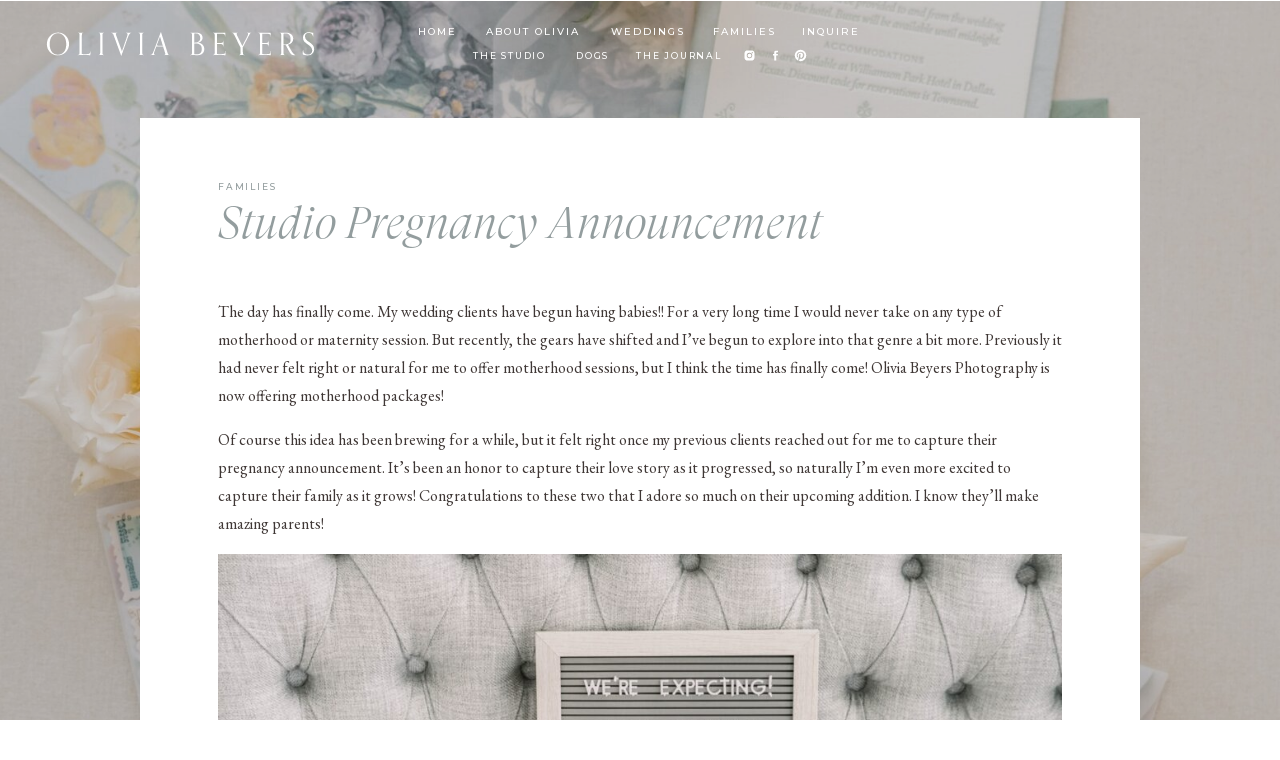

--- FILE ---
content_type: text/html; charset=UTF-8
request_url: https://oliviabeyersphotography.com/studio-pregnancy-announcement/
body_size: 17253
content:
<!DOCTYPE html>
<html lang="en-US" class="d">
<head>
<link rel="stylesheet" type="text/css" href="//lib.showit.co/engine/2.6.4/showit.css" />
<meta name='robots' content='index, follow, max-image-preview:large, max-snippet:-1, max-video-preview:-1' />

            <script data-no-defer="1" data-ezscrex="false" data-cfasync="false" data-pagespeed-no-defer data-cookieconsent="ignore">
                var ctPublicFunctions = {"_ajax_nonce":"265e087af6","_rest_nonce":"0ff845299e","_ajax_url":"\/wp-admin\/admin-ajax.php","_rest_url":"https:\/\/oliviabeyersphotography.com\/wp-json\/","data__cookies_type":"native","data__ajax_type":false,"data__bot_detector_enabled":1,"data__frontend_data_log_enabled":1,"cookiePrefix":"","wprocket_detected":false,"host_url":"oliviabeyersphotography.com","text__ee_click_to_select":"Click to select the whole data","text__ee_original_email":"The complete one is","text__ee_got_it":"Got it","text__ee_blocked":"Blocked","text__ee_cannot_connect":"Cannot connect","text__ee_cannot_decode":"Can not decode email. Unknown reason","text__ee_email_decoder":"CleanTalk email decoder","text__ee_wait_for_decoding":"The magic is on the way!","text__ee_decoding_process":"Please wait a few seconds while we decode the contact data."}
            </script>
        
            <script data-no-defer="1" data-ezscrex="false" data-cfasync="false" data-pagespeed-no-defer data-cookieconsent="ignore">
                var ctPublic = {"_ajax_nonce":"265e087af6","settings__forms__check_internal":"0","settings__forms__check_external":"0","settings__forms__force_protection":0,"settings__forms__search_test":"0","settings__data__bot_detector_enabled":1,"settings__sfw__anti_crawler":0,"blog_home":"https:\/\/oliviabeyersphotography.com\/","pixel__setting":"3","pixel__enabled":false,"pixel__url":"https:\/\/moderate9-v4.cleantalk.org\/pixel\/1daca6842452eca37259f54b78d3ccce.gif","data__email_check_before_post":"1","data__email_check_exist_post":1,"data__cookies_type":"native","data__key_is_ok":true,"data__visible_fields_required":true,"wl_brandname":"Anti-Spam by CleanTalk","wl_brandname_short":"CleanTalk","ct_checkjs_key":2060609186,"emailEncoderPassKey":"750d8a8a2ad8a26da7121f164e8a9083","bot_detector_forms_excluded":"W10=","advancedCacheExists":false,"varnishCacheExists":false,"wc_ajax_add_to_cart":false}
            </script>
        
	<!-- This site is optimized with the Yoast SEO plugin v26.3 - https://yoast.com/wordpress/plugins/seo/ -->
	<title>Studio Pregnancy Announcement - Olivia Beyers Photography</title>
	<link rel="canonical" href="https://oliviabeyersphotography.com/studio-pregnancy-announcement/" />
	<meta property="og:locale" content="en_US" />
	<meta property="og:type" content="article" />
	<meta property="og:title" content="Studio Pregnancy Announcement - Olivia Beyers Photography" />
	<meta property="og:description" content="The day has finally come. My wedding clients have begun having babies!! For a very long time I would never take on any type of motherhood or maternity session. But recently, the gears have shifted and I&#8217;ve begun to explore into that genre a bit more. Previously it had never felt right or natural for [&hellip;]" />
	<meta property="og:url" content="https://oliviabeyersphotography.com/studio-pregnancy-announcement/" />
	<meta property="og:site_name" content="Olivia Beyers Photography" />
	<meta property="article:published_time" content="2023-03-27T13:49:11+00:00" />
	<meta property="article:modified_time" content="2023-03-27T13:49:13+00:00" />
	<meta property="og:image" content="https://oliviabeyersphotography.com/wp-content/uploads/sites/14144/2023/03/2023-03-27_0002.jpg" />
	<meta property="og:image:width" content="2048" />
	<meta property="og:image:height" content="1366" />
	<meta property="og:image:type" content="image/jpeg" />
	<meta name="author" content="Olivia Beyers" />
	<meta name="twitter:card" content="summary_large_image" />
	<meta name="twitter:label1" content="Written by" />
	<meta name="twitter:data1" content="Olivia Beyers" />
	<meta name="twitter:label2" content="Est. reading time" />
	<meta name="twitter:data2" content="6 minutes" />
	<script type="application/ld+json" class="yoast-schema-graph">{"@context":"https://schema.org","@graph":[{"@type":"WebPage","@id":"https://oliviabeyersphotography.com/studio-pregnancy-announcement/","url":"https://oliviabeyersphotography.com/studio-pregnancy-announcement/","name":"Studio Pregnancy Announcement - Olivia Beyers Photography","isPartOf":{"@id":"https://livingphotographymn.com/#website"},"primaryImageOfPage":{"@id":"https://oliviabeyersphotography.com/studio-pregnancy-announcement/#primaryimage"},"image":{"@id":"https://oliviabeyersphotography.com/studio-pregnancy-announcement/#primaryimage"},"thumbnailUrl":"https://oliviabeyersphotography.com/wp-content/uploads/sites/14144/2023/03/2023-03-27_0002.jpg","datePublished":"2023-03-27T13:49:11+00:00","dateModified":"2023-03-27T13:49:13+00:00","author":{"@id":"https://livingphotographymn.com/#/schema/person/5418c97ab354f5419b3c64231f5ce819"},"breadcrumb":{"@id":"https://oliviabeyersphotography.com/studio-pregnancy-announcement/#breadcrumb"},"inLanguage":"en-US","potentialAction":[{"@type":"ReadAction","target":["https://oliviabeyersphotography.com/studio-pregnancy-announcement/"]}]},{"@type":"ImageObject","inLanguage":"en-US","@id":"https://oliviabeyersphotography.com/studio-pregnancy-announcement/#primaryimage","url":"https://oliviabeyersphotography.com/wp-content/uploads/sites/14144/2023/03/2023-03-27_0002.jpg","contentUrl":"https://oliviabeyersphotography.com/wp-content/uploads/sites/14144/2023/03/2023-03-27_0002.jpg","width":2048,"height":1366},{"@type":"BreadcrumbList","@id":"https://oliviabeyersphotography.com/studio-pregnancy-announcement/#breadcrumb","itemListElement":[{"@type":"ListItem","position":1,"name":"Home","item":"https://livingphotographymn.com/"},{"@type":"ListItem","position":2,"name":"Journal","item":"https://oliviabeyersphotography.com/journal/"},{"@type":"ListItem","position":3,"name":"Studio Pregnancy Announcement"}]},{"@type":"WebSite","@id":"https://livingphotographymn.com/#website","url":"https://livingphotographymn.com/","name":"Olivia Beyers Photography","description":"Minneapolis, Saint Paul, Twin Cities Minnesota Wedding, Engagement, Family, and Motherhood Photographer","potentialAction":[{"@type":"SearchAction","target":{"@type":"EntryPoint","urlTemplate":"https://livingphotographymn.com/?s={search_term_string}"},"query-input":{"@type":"PropertyValueSpecification","valueRequired":true,"valueName":"search_term_string"}}],"inLanguage":"en-US"},{"@type":"Person","@id":"https://livingphotographymn.com/#/schema/person/5418c97ab354f5419b3c64231f5ce819","name":"Olivia Beyers","image":{"@type":"ImageObject","inLanguage":"en-US","@id":"https://livingphotographymn.com/#/schema/person/image/","url":"https://secure.gravatar.com/avatar/2be1ae834d92058aed8159d579b74121b9d1787505f2ac9e0ecf21db3030e1e9?s=96&d=mm&r=g","contentUrl":"https://secure.gravatar.com/avatar/2be1ae834d92058aed8159d579b74121b9d1787505f2ac9e0ecf21db3030e1e9?s=96&d=mm&r=g","caption":"Olivia Beyers"},"url":"https://oliviabeyersphotography.com/author/livingphotoggmail-com-2/"}]}</script>
	<!-- / Yoast SEO plugin. -->


<link rel='dns-prefetch' href='//fd.cleantalk.org' />
<link rel="alternate" type="application/rss+xml" title="Olivia Beyers Photography &raquo; Feed" href="https://oliviabeyersphotography.com/feed/" />
<link rel="alternate" type="application/rss+xml" title="Olivia Beyers Photography &raquo; Comments Feed" href="https://oliviabeyersphotography.com/comments/feed/" />
<link rel="alternate" type="application/rss+xml" title="Olivia Beyers Photography &raquo; Studio Pregnancy Announcement Comments Feed" href="https://oliviabeyersphotography.com/studio-pregnancy-announcement/feed/" />
<script type="text/javascript">
/* <![CDATA[ */
window._wpemojiSettings = {"baseUrl":"https:\/\/s.w.org\/images\/core\/emoji\/16.0.1\/72x72\/","ext":".png","svgUrl":"https:\/\/s.w.org\/images\/core\/emoji\/16.0.1\/svg\/","svgExt":".svg","source":{"concatemoji":"https:\/\/oliviabeyersphotography.com\/wp-includes\/js\/wp-emoji-release.min.js?ver=6.8.3"}};
/*! This file is auto-generated */
!function(s,n){var o,i,e;function c(e){try{var t={supportTests:e,timestamp:(new Date).valueOf()};sessionStorage.setItem(o,JSON.stringify(t))}catch(e){}}function p(e,t,n){e.clearRect(0,0,e.canvas.width,e.canvas.height),e.fillText(t,0,0);var t=new Uint32Array(e.getImageData(0,0,e.canvas.width,e.canvas.height).data),a=(e.clearRect(0,0,e.canvas.width,e.canvas.height),e.fillText(n,0,0),new Uint32Array(e.getImageData(0,0,e.canvas.width,e.canvas.height).data));return t.every(function(e,t){return e===a[t]})}function u(e,t){e.clearRect(0,0,e.canvas.width,e.canvas.height),e.fillText(t,0,0);for(var n=e.getImageData(16,16,1,1),a=0;a<n.data.length;a++)if(0!==n.data[a])return!1;return!0}function f(e,t,n,a){switch(t){case"flag":return n(e,"\ud83c\udff3\ufe0f\u200d\u26a7\ufe0f","\ud83c\udff3\ufe0f\u200b\u26a7\ufe0f")?!1:!n(e,"\ud83c\udde8\ud83c\uddf6","\ud83c\udde8\u200b\ud83c\uddf6")&&!n(e,"\ud83c\udff4\udb40\udc67\udb40\udc62\udb40\udc65\udb40\udc6e\udb40\udc67\udb40\udc7f","\ud83c\udff4\u200b\udb40\udc67\u200b\udb40\udc62\u200b\udb40\udc65\u200b\udb40\udc6e\u200b\udb40\udc67\u200b\udb40\udc7f");case"emoji":return!a(e,"\ud83e\udedf")}return!1}function g(e,t,n,a){var r="undefined"!=typeof WorkerGlobalScope&&self instanceof WorkerGlobalScope?new OffscreenCanvas(300,150):s.createElement("canvas"),o=r.getContext("2d",{willReadFrequently:!0}),i=(o.textBaseline="top",o.font="600 32px Arial",{});return e.forEach(function(e){i[e]=t(o,e,n,a)}),i}function t(e){var t=s.createElement("script");t.src=e,t.defer=!0,s.head.appendChild(t)}"undefined"!=typeof Promise&&(o="wpEmojiSettingsSupports",i=["flag","emoji"],n.supports={everything:!0,everythingExceptFlag:!0},e=new Promise(function(e){s.addEventListener("DOMContentLoaded",e,{once:!0})}),new Promise(function(t){var n=function(){try{var e=JSON.parse(sessionStorage.getItem(o));if("object"==typeof e&&"number"==typeof e.timestamp&&(new Date).valueOf()<e.timestamp+604800&&"object"==typeof e.supportTests)return e.supportTests}catch(e){}return null}();if(!n){if("undefined"!=typeof Worker&&"undefined"!=typeof OffscreenCanvas&&"undefined"!=typeof URL&&URL.createObjectURL&&"undefined"!=typeof Blob)try{var e="postMessage("+g.toString()+"("+[JSON.stringify(i),f.toString(),p.toString(),u.toString()].join(",")+"));",a=new Blob([e],{type:"text/javascript"}),r=new Worker(URL.createObjectURL(a),{name:"wpTestEmojiSupports"});return void(r.onmessage=function(e){c(n=e.data),r.terminate(),t(n)})}catch(e){}c(n=g(i,f,p,u))}t(n)}).then(function(e){for(var t in e)n.supports[t]=e[t],n.supports.everything=n.supports.everything&&n.supports[t],"flag"!==t&&(n.supports.everythingExceptFlag=n.supports.everythingExceptFlag&&n.supports[t]);n.supports.everythingExceptFlag=n.supports.everythingExceptFlag&&!n.supports.flag,n.DOMReady=!1,n.readyCallback=function(){n.DOMReady=!0}}).then(function(){return e}).then(function(){var e;n.supports.everything||(n.readyCallback(),(e=n.source||{}).concatemoji?t(e.concatemoji):e.wpemoji&&e.twemoji&&(t(e.twemoji),t(e.wpemoji)))}))}((window,document),window._wpemojiSettings);
/* ]]> */
</script>
<style id='wp-emoji-styles-inline-css' type='text/css'>

	img.wp-smiley, img.emoji {
		display: inline !important;
		border: none !important;
		box-shadow: none !important;
		height: 1em !important;
		width: 1em !important;
		margin: 0 0.07em !important;
		vertical-align: -0.1em !important;
		background: none !important;
		padding: 0 !important;
	}
</style>
<link rel='stylesheet' id='wp-block-library-css' href='https://oliviabeyersphotography.com/wp-includes/css/dist/block-library/style.min.css?ver=6.8.3' type='text/css' media='all' />
<style id='classic-theme-styles-inline-css' type='text/css'>
/*! This file is auto-generated */
.wp-block-button__link{color:#fff;background-color:#32373c;border-radius:9999px;box-shadow:none;text-decoration:none;padding:calc(.667em + 2px) calc(1.333em + 2px);font-size:1.125em}.wp-block-file__button{background:#32373c;color:#fff;text-decoration:none}
</style>
<style id='global-styles-inline-css' type='text/css'>
:root{--wp--preset--aspect-ratio--square: 1;--wp--preset--aspect-ratio--4-3: 4/3;--wp--preset--aspect-ratio--3-4: 3/4;--wp--preset--aspect-ratio--3-2: 3/2;--wp--preset--aspect-ratio--2-3: 2/3;--wp--preset--aspect-ratio--16-9: 16/9;--wp--preset--aspect-ratio--9-16: 9/16;--wp--preset--color--black: #000000;--wp--preset--color--cyan-bluish-gray: #abb8c3;--wp--preset--color--white: #ffffff;--wp--preset--color--pale-pink: #f78da7;--wp--preset--color--vivid-red: #cf2e2e;--wp--preset--color--luminous-vivid-orange: #ff6900;--wp--preset--color--luminous-vivid-amber: #fcb900;--wp--preset--color--light-green-cyan: #7bdcb5;--wp--preset--color--vivid-green-cyan: #00d084;--wp--preset--color--pale-cyan-blue: #8ed1fc;--wp--preset--color--vivid-cyan-blue: #0693e3;--wp--preset--color--vivid-purple: #9b51e0;--wp--preset--gradient--vivid-cyan-blue-to-vivid-purple: linear-gradient(135deg,rgba(6,147,227,1) 0%,rgb(155,81,224) 100%);--wp--preset--gradient--light-green-cyan-to-vivid-green-cyan: linear-gradient(135deg,rgb(122,220,180) 0%,rgb(0,208,130) 100%);--wp--preset--gradient--luminous-vivid-amber-to-luminous-vivid-orange: linear-gradient(135deg,rgba(252,185,0,1) 0%,rgba(255,105,0,1) 100%);--wp--preset--gradient--luminous-vivid-orange-to-vivid-red: linear-gradient(135deg,rgba(255,105,0,1) 0%,rgb(207,46,46) 100%);--wp--preset--gradient--very-light-gray-to-cyan-bluish-gray: linear-gradient(135deg,rgb(238,238,238) 0%,rgb(169,184,195) 100%);--wp--preset--gradient--cool-to-warm-spectrum: linear-gradient(135deg,rgb(74,234,220) 0%,rgb(151,120,209) 20%,rgb(207,42,186) 40%,rgb(238,44,130) 60%,rgb(251,105,98) 80%,rgb(254,248,76) 100%);--wp--preset--gradient--blush-light-purple: linear-gradient(135deg,rgb(255,206,236) 0%,rgb(152,150,240) 100%);--wp--preset--gradient--blush-bordeaux: linear-gradient(135deg,rgb(254,205,165) 0%,rgb(254,45,45) 50%,rgb(107,0,62) 100%);--wp--preset--gradient--luminous-dusk: linear-gradient(135deg,rgb(255,203,112) 0%,rgb(199,81,192) 50%,rgb(65,88,208) 100%);--wp--preset--gradient--pale-ocean: linear-gradient(135deg,rgb(255,245,203) 0%,rgb(182,227,212) 50%,rgb(51,167,181) 100%);--wp--preset--gradient--electric-grass: linear-gradient(135deg,rgb(202,248,128) 0%,rgb(113,206,126) 100%);--wp--preset--gradient--midnight: linear-gradient(135deg,rgb(2,3,129) 0%,rgb(40,116,252) 100%);--wp--preset--font-size--small: 13px;--wp--preset--font-size--medium: 20px;--wp--preset--font-size--large: 36px;--wp--preset--font-size--x-large: 42px;--wp--preset--spacing--20: 0.44rem;--wp--preset--spacing--30: 0.67rem;--wp--preset--spacing--40: 1rem;--wp--preset--spacing--50: 1.5rem;--wp--preset--spacing--60: 2.25rem;--wp--preset--spacing--70: 3.38rem;--wp--preset--spacing--80: 5.06rem;--wp--preset--shadow--natural: 6px 6px 9px rgba(0, 0, 0, 0.2);--wp--preset--shadow--deep: 12px 12px 50px rgba(0, 0, 0, 0.4);--wp--preset--shadow--sharp: 6px 6px 0px rgba(0, 0, 0, 0.2);--wp--preset--shadow--outlined: 6px 6px 0px -3px rgba(255, 255, 255, 1), 6px 6px rgba(0, 0, 0, 1);--wp--preset--shadow--crisp: 6px 6px 0px rgba(0, 0, 0, 1);}:where(.is-layout-flex){gap: 0.5em;}:where(.is-layout-grid){gap: 0.5em;}body .is-layout-flex{display: flex;}.is-layout-flex{flex-wrap: wrap;align-items: center;}.is-layout-flex > :is(*, div){margin: 0;}body .is-layout-grid{display: grid;}.is-layout-grid > :is(*, div){margin: 0;}:where(.wp-block-columns.is-layout-flex){gap: 2em;}:where(.wp-block-columns.is-layout-grid){gap: 2em;}:where(.wp-block-post-template.is-layout-flex){gap: 1.25em;}:where(.wp-block-post-template.is-layout-grid){gap: 1.25em;}.has-black-color{color: var(--wp--preset--color--black) !important;}.has-cyan-bluish-gray-color{color: var(--wp--preset--color--cyan-bluish-gray) !important;}.has-white-color{color: var(--wp--preset--color--white) !important;}.has-pale-pink-color{color: var(--wp--preset--color--pale-pink) !important;}.has-vivid-red-color{color: var(--wp--preset--color--vivid-red) !important;}.has-luminous-vivid-orange-color{color: var(--wp--preset--color--luminous-vivid-orange) !important;}.has-luminous-vivid-amber-color{color: var(--wp--preset--color--luminous-vivid-amber) !important;}.has-light-green-cyan-color{color: var(--wp--preset--color--light-green-cyan) !important;}.has-vivid-green-cyan-color{color: var(--wp--preset--color--vivid-green-cyan) !important;}.has-pale-cyan-blue-color{color: var(--wp--preset--color--pale-cyan-blue) !important;}.has-vivid-cyan-blue-color{color: var(--wp--preset--color--vivid-cyan-blue) !important;}.has-vivid-purple-color{color: var(--wp--preset--color--vivid-purple) !important;}.has-black-background-color{background-color: var(--wp--preset--color--black) !important;}.has-cyan-bluish-gray-background-color{background-color: var(--wp--preset--color--cyan-bluish-gray) !important;}.has-white-background-color{background-color: var(--wp--preset--color--white) !important;}.has-pale-pink-background-color{background-color: var(--wp--preset--color--pale-pink) !important;}.has-vivid-red-background-color{background-color: var(--wp--preset--color--vivid-red) !important;}.has-luminous-vivid-orange-background-color{background-color: var(--wp--preset--color--luminous-vivid-orange) !important;}.has-luminous-vivid-amber-background-color{background-color: var(--wp--preset--color--luminous-vivid-amber) !important;}.has-light-green-cyan-background-color{background-color: var(--wp--preset--color--light-green-cyan) !important;}.has-vivid-green-cyan-background-color{background-color: var(--wp--preset--color--vivid-green-cyan) !important;}.has-pale-cyan-blue-background-color{background-color: var(--wp--preset--color--pale-cyan-blue) !important;}.has-vivid-cyan-blue-background-color{background-color: var(--wp--preset--color--vivid-cyan-blue) !important;}.has-vivid-purple-background-color{background-color: var(--wp--preset--color--vivid-purple) !important;}.has-black-border-color{border-color: var(--wp--preset--color--black) !important;}.has-cyan-bluish-gray-border-color{border-color: var(--wp--preset--color--cyan-bluish-gray) !important;}.has-white-border-color{border-color: var(--wp--preset--color--white) !important;}.has-pale-pink-border-color{border-color: var(--wp--preset--color--pale-pink) !important;}.has-vivid-red-border-color{border-color: var(--wp--preset--color--vivid-red) !important;}.has-luminous-vivid-orange-border-color{border-color: var(--wp--preset--color--luminous-vivid-orange) !important;}.has-luminous-vivid-amber-border-color{border-color: var(--wp--preset--color--luminous-vivid-amber) !important;}.has-light-green-cyan-border-color{border-color: var(--wp--preset--color--light-green-cyan) !important;}.has-vivid-green-cyan-border-color{border-color: var(--wp--preset--color--vivid-green-cyan) !important;}.has-pale-cyan-blue-border-color{border-color: var(--wp--preset--color--pale-cyan-blue) !important;}.has-vivid-cyan-blue-border-color{border-color: var(--wp--preset--color--vivid-cyan-blue) !important;}.has-vivid-purple-border-color{border-color: var(--wp--preset--color--vivid-purple) !important;}.has-vivid-cyan-blue-to-vivid-purple-gradient-background{background: var(--wp--preset--gradient--vivid-cyan-blue-to-vivid-purple) !important;}.has-light-green-cyan-to-vivid-green-cyan-gradient-background{background: var(--wp--preset--gradient--light-green-cyan-to-vivid-green-cyan) !important;}.has-luminous-vivid-amber-to-luminous-vivid-orange-gradient-background{background: var(--wp--preset--gradient--luminous-vivid-amber-to-luminous-vivid-orange) !important;}.has-luminous-vivid-orange-to-vivid-red-gradient-background{background: var(--wp--preset--gradient--luminous-vivid-orange-to-vivid-red) !important;}.has-very-light-gray-to-cyan-bluish-gray-gradient-background{background: var(--wp--preset--gradient--very-light-gray-to-cyan-bluish-gray) !important;}.has-cool-to-warm-spectrum-gradient-background{background: var(--wp--preset--gradient--cool-to-warm-spectrum) !important;}.has-blush-light-purple-gradient-background{background: var(--wp--preset--gradient--blush-light-purple) !important;}.has-blush-bordeaux-gradient-background{background: var(--wp--preset--gradient--blush-bordeaux) !important;}.has-luminous-dusk-gradient-background{background: var(--wp--preset--gradient--luminous-dusk) !important;}.has-pale-ocean-gradient-background{background: var(--wp--preset--gradient--pale-ocean) !important;}.has-electric-grass-gradient-background{background: var(--wp--preset--gradient--electric-grass) !important;}.has-midnight-gradient-background{background: var(--wp--preset--gradient--midnight) !important;}.has-small-font-size{font-size: var(--wp--preset--font-size--small) !important;}.has-medium-font-size{font-size: var(--wp--preset--font-size--medium) !important;}.has-large-font-size{font-size: var(--wp--preset--font-size--large) !important;}.has-x-large-font-size{font-size: var(--wp--preset--font-size--x-large) !important;}
:where(.wp-block-post-template.is-layout-flex){gap: 1.25em;}:where(.wp-block-post-template.is-layout-grid){gap: 1.25em;}
:where(.wp-block-columns.is-layout-flex){gap: 2em;}:where(.wp-block-columns.is-layout-grid){gap: 2em;}
:root :where(.wp-block-pullquote){font-size: 1.5em;line-height: 1.6;}
</style>
<link rel='stylesheet' id='cleantalk-public-css-css' href='https://oliviabeyersphotography.com/wp-content/plugins/cleantalk-spam-protect/css/cleantalk-public.min.css?ver=6.67_1762445177' type='text/css' media='all' />
<link rel='stylesheet' id='cleantalk-email-decoder-css-css' href='https://oliviabeyersphotography.com/wp-content/plugins/cleantalk-spam-protect/css/cleantalk-email-decoder.min.css?ver=6.67_1762445177' type='text/css' media='all' />
<script type="text/javascript" src="https://oliviabeyersphotography.com/wp-content/plugins/cleantalk-spam-protect/js/apbct-public-bundle.min.js?ver=6.67_1762445178" id="apbct-public-bundle.min-js-js"></script>
<script type="text/javascript" src="https://fd.cleantalk.org/ct-bot-detector-wrapper.js?ver=6.67" id="ct_bot_detector-js" defer="defer" data-wp-strategy="defer"></script>
<script type="text/javascript" src="https://oliviabeyersphotography.com/wp-includes/js/jquery/jquery.min.js?ver=3.7.1" id="jquery-core-js"></script>
<script type="text/javascript" src="https://oliviabeyersphotography.com/wp-includes/js/jquery/jquery-migrate.min.js?ver=3.4.1" id="jquery-migrate-js"></script>
<script type="text/javascript" src="https://oliviabeyersphotography.com/wp-content/plugins/showit/public/js/showit.js?ver=1765987759" id="si-script-js"></script>
<link rel="https://api.w.org/" href="https://oliviabeyersphotography.com/wp-json/" /><link rel="alternate" title="JSON" type="application/json" href="https://oliviabeyersphotography.com/wp-json/wp/v2/posts/2214" /><link rel="EditURI" type="application/rsd+xml" title="RSD" href="https://oliviabeyersphotography.com/xmlrpc.php?rsd" />
<link rel='shortlink' href='https://oliviabeyersphotography.com/?p=2214' />
<link rel="alternate" title="oEmbed (JSON)" type="application/json+oembed" href="https://oliviabeyersphotography.com/wp-json/oembed/1.0/embed?url=https%3A%2F%2Foliviabeyersphotography.com%2Fstudio-pregnancy-announcement%2F" />
<link rel="alternate" title="oEmbed (XML)" type="text/xml+oembed" href="https://oliviabeyersphotography.com/wp-json/oembed/1.0/embed?url=https%3A%2F%2Foliviabeyersphotography.com%2Fstudio-pregnancy-announcement%2F&#038;format=xml" />
<style type="text/css">.recentcomments a{display:inline !important;padding:0 !important;margin:0 !important;}</style>
<meta charset="UTF-8" />
<meta name="viewport" content="width=device-width, initial-scale=1" />
<link rel="icon" type="image/png" href="//static.showit.co/200/4c1SuAjt1xZG5r497oHZkg/92874/logo-03.png" />
<link rel="preconnect" href="https://static.showit.co" />

<link rel="preconnect" href="https://fonts.googleapis.com">
<link rel="preconnect" href="https://fonts.gstatic.com" crossorigin>
<link href="https://fonts.googleapis.com/css?family=Montserrat:500|EB+Garamond:regular" rel="stylesheet" type="text/css"/>
<style>
@font-face{font-family:GT Super Display Light Italic License;src:url('//static.showit.co/file/p-d5nu05bLaK-koGVJMyig/92874/gt-super-display-light-italic.woff');}
</style>
<script id="init_data" type="application/json">
{"mobile":{"w":320,"bgFillType":"color","bgColor":"colors-7"},"desktop":{"w":1200,"bgMediaType":"none","bgFillType":"color","bgColor":"colors-7"},"sid":"ntkb8yiq6_6u_drpqjlqjg","break":768,"assetURL":"//static.showit.co","contactFormId":"92874/208248","cfAction":"aHR0cHM6Ly9jbGllbnRzZXJ2aWNlLnNob3dpdC5jby9jb250YWN0Zm9ybQ==","sgAction":"aHR0cHM6Ly9jbGllbnRzZXJ2aWNlLnNob3dpdC5jby9zb2NpYWxncmlk","blockData":[{"slug":"menu-1","visible":"a","states":[],"d":{"h":1,"w":1200,"bgFillType":"color","bgColor":"colors-7","bgMediaType":"none"},"m":{"h":1,"w":320,"bgFillType":"color","bgColor":"colors-7","bgMediaType":"none"}},{"slug":"title","visible":"a","states":[],"d":{"h":777,"w":1200,"nature":"dH","bgFillType":"color","bgColor":"colors-0","bgMediaType":"image","bgImage":{"key":"6Ow71nx4srlhsG3nECqTiA/92874/olivia_beyers_photography_wedding_engagement_lifestyle_minneapolis_st_paul_minnesota_luxury_light_airy_photographer107.jpg","aspect_ratio":0.66667,"title":"olivia_beyers_photography_wedding_engagement_lifestyle_minneapolis_st_paul_minnesota_luxury_light_airy_photographer107","type":"asset"},"bgOpacity":80,"bgPos":"cm","bgScroll":"f"},"m":{"h":724,"w":320,"nature":"dH","bgFillType":"color","bgColor":"colors-0","bgMediaType":"image","bgImage":{"key":"6Ow71nx4srlhsG3nECqTiA/92874/olivia_beyers_photography_wedding_engagement_lifestyle_minneapolis_st_paul_minnesota_luxury_light_airy_photographer107.jpg","aspect_ratio":0.66667,"title":"olivia_beyers_photography_wedding_engagement_lifestyle_minneapolis_st_paul_minnesota_luxury_light_airy_photographer107","type":"asset"},"bgOpacity":80,"bgPos":"cm","bgScroll":"f"}},{"slug":"content","visible":"a","states":[],"d":{"h":669,"w":1200,"nature":"dH","bgFillType":"color","bgColor":"colors-7:0","bgMediaType":"none"},"m":{"h":2795,"w":320,"nature":"dH","bgFillType":"color","bgColor":"colors-7:0","bgMediaType":"none"}},{"slug":"navigate","visible":"a","states":[],"d":{"h":120,"w":1200,"bgFillType":"color","bgColor":"colors-7:35","bgMediaType":"none"},"m":{"h":137,"w":320,"bgFillType":"color","bgColor":"colors-7:35","bgMediaType":"none"}},{"slug":"footer","visible":"a","states":[],"d":{"h":691,"w":1200,"bgFillType":"color","bgColor":"colors-7","bgMediaType":"none"},"m":{"h":947,"w":320,"bgFillType":"color","bgColor":"colors-7","bgMediaType":"none"}},{"slug":"credits","visible":"a","states":[],"d":{"h":43,"w":1200,"bgFillType":"color","bgColor":"colors-3","bgMediaType":"none"},"m":{"h":67,"w":320,"bgFillType":"color","bgColor":"colors-3","bgMediaType":"none"}},{"slug":"mobile-nav","visible":"m","states":[],"d":{"h":400,"w":1200,"bgFillType":"color","bgColor":"colors-7","bgMediaType":"none"},"m":{"h":498,"w":320,"locking":{"side":"t"},"nature":"wH","bgFillType":"color","bgColor":"colors-7","bgMediaType":"none"}}],"elementData":[{"type":"icon","visible":"d","id":"menu-1_0","blockId":"menu-1","m":{"x":135,"y":639,"w":50,"h":50,"a":0},"d":{"x":754,"y":49,"w":13,"h":13,"a":0}},{"type":"icon","visible":"d","id":"menu-1_1","blockId":"menu-1","m":{"x":135,"y":639,"w":50,"h":50,"a":0},"d":{"x":729,"y":49,"w":13,"h":13,"a":0}},{"type":"icon","visible":"d","id":"menu-1_2","blockId":"menu-1","m":{"x":135,"y":639,"w":50,"h":50,"a":0},"d":{"x":703,"y":49,"w":13,"h":13,"a":0}},{"type":"text","visible":"d","id":"menu-1_3","blockId":"menu-1","m":{"x":103,"y":651,"w":113,"h":27,"a":0},"d":{"x":596,"y":51,"w":93,"h":13,"a":0}},{"type":"text","visible":"d","id":"menu-1_4","blockId":"menu-1","m":{"x":103,"y":651,"w":113,"h":27,"a":0},"d":{"x":536,"y":51,"w":39,"h":13,"a":0}},{"type":"text","visible":"d","id":"menu-1_5","blockId":"menu-1","m":{"x":103,"y":651,"w":113,"h":27,"a":0},"d":{"x":762,"y":26,"w":61,"h":13,"a":0}},{"type":"text","visible":"d","id":"menu-1_6","blockId":"menu-1","m":{"x":103,"y":651,"w":113,"h":27,"a":0},"d":{"x":433,"y":51,"w":81,"h":13,"a":0}},{"type":"text","visible":"d","id":"menu-1_7","blockId":"menu-1","m":{"x":103,"y":651,"w":113,"h":27,"a":0},"d":{"x":673,"y":26,"w":66,"h":13,"a":0}},{"type":"text","visible":"d","id":"menu-1_8","blockId":"menu-1","m":{"x":103,"y":651,"w":113,"h":27,"a":0},"d":{"x":571,"y":26,"w":78,"h":13,"a":0}},{"type":"text","visible":"d","id":"menu-1_9","blockId":"menu-1","m":{"x":103,"y":651,"w":113,"h":27,"a":0},"d":{"x":446,"y":26,"w":102,"h":13,"a":0}},{"type":"text","visible":"d","id":"menu-1_10","blockId":"menu-1","m":{"x":103,"y":651,"w":113,"h":27,"a":0},"d":{"x":378,"y":26,"w":44,"h":13,"a":0}},{"type":"icon","visible":"m","id":"menu-1_11","blockId":"menu-1","m":{"x":140,"y":17,"w":40,"h":40,"a":0},"d":{"x":550,"y":-49,"w":100,"h":100,"a":0},"pc":[{"type":"show","block":"mobile-nav"}]},{"type":"simple","visible":"a","id":"title_0","blockId":"title","m":{"x":20,"y":128,"w":280,"h":608,"a":0,"lockV":"s"},"d":{"x":100,"y":117,"w":1000,"h":883,"a":0,"lockV":"s"}},{"type":"svg","visible":"a","id":"title_1","blockId":"title","m":{"x":48,"y":72,"w":224,"h":37,"a":0},"d":{"x":45,"y":24,"w":271,"h":37,"a":0,"lockH":"l"},"c":{"key":"BYYprbR57KOHKKjKTyybrQ/92874/olivia_beyers_photography.svg","aspect_ratio":10.34483}},{"type":"text","visible":"a","id":"title_2","blockId":"title","m":{"x":48,"y":196,"w":225,"h":62,"a":0},"d":{"x":178,"y":199,"w":844,"h":50,"a":0}},{"type":"text","visible":"a","id":"title_3","blockId":"title","m":{"x":45,"y":173,"w":230,"h":12,"a":0},"d":{"x":178,"y":181,"w":844,"h":13,"a":0}},{"type":"text","visible":"a","id":"content_0","blockId":"content","m":{"x":48,"y":-453,"w":225,"h":3240,"a":0},"d":{"x":178,"y":-480,"w":844,"h":1066,"a":0}},{"type":"svg","visible":"a","id":"navigate_0","blockId":"navigate","m":{"x":139,"y":0,"w":42,"h":34,"a":0},"d":{"x":564,"y":0,"w":73,"h":61,"a":0},"c":{"key":"MaM-vj0ZwVOXBSZfVkkK_A/92874/olivia_beyers_photography_wedding_engagement_lifestyle_minneapolis_st_paul_minnesota_luxury_light_airy_photographer46.svg","aspect_ratio":1.2}},{"type":"text","visible":"a","id":"navigate_1","blockId":"navigate","m":{"x":20,"y":54,"w":280,"h":27,"a":0},"d":{"x":174,"y":11,"w":335,"h":50,"a":0}},{"type":"text","visible":"a","id":"navigate_2","blockId":"navigate","m":{"x":20,"y":87,"w":280,"h":27,"a":0},"d":{"x":686,"y":11,"w":341,"h":50,"a":0}},{"type":"simple","visible":"a","id":"footer_0","blockId":"footer","m":{"x":172,"y":807,"w":128,"h":140,"a":0},"d":{"x":1005,"y":508,"w":162,"h":184,"a":0,"lockH":"r"}},{"type":"svg","visible":"a","id":"footer_1","blockId":"footer","m":{"x":222,"y":905,"w":29,"h":27,"a":0},"d":{"x":1065,"y":626,"w":42,"h":39,"a":0,"lockH":"r"},"c":{"key":"8N5rQoERSajc1bkV_467VQ/92874/olivia_beyers_photography_wedding_engagement_lifestyle_minneapolis_st_paul_minnesota_luxury_light_airy_photographer45.svg","aspect_ratio":1.2}},{"type":"line","visible":"a","id":"footer_2","blockId":"footer","m":{"x":172,"y":890,"w":128,"h":1,"a":0},"d":{"x":1005,"y":600,"w":162,"h":1,"a":0,"lockH":"r"}},{"type":"text","visible":"a","id":"footer_3","blockId":"footer","m":{"x":197,"y":853,"w":78,"h":24,"a":0},"d":{"x":1005,"y":568,"w":162,"h":13,"a":0,"lockH":"r"}},{"type":"icon","visible":"a","id":"footer_4","blockId":"footer","m":{"x":224,"y":817,"w":25,"h":25,"a":270},"d":{"x":1073,"y":526,"w":27,"h":30,"a":270,"lockH":"r"}},{"type":"text","visible":"a","id":"footer_5","blockId":"footer","m":{"x":46,"y":896,"w":69,"h":9,"a":0},"d":{"x":705,"y":617,"w":70,"h":13,"a":0}},{"type":"icon","visible":"a","id":"footer_6","blockId":"footer","m":{"x":22,"y":892,"w":15,"h":15,"a":0},"d":{"x":678,"y":616,"w":18,"h":14,"a":0}},{"type":"text","visible":"a","id":"footer_7","blockId":"footer","m":{"x":46,"y":863,"w":113,"h":9,"a":0},"d":{"x":580,"y":617,"w":73,"h":13,"a":0}},{"type":"icon","visible":"a","id":"footer_8","blockId":"footer","m":{"x":22,"y":859,"w":15,"h":15,"a":0},"d":{"x":556,"y":616,"w":18,"h":14,"a":0}},{"type":"text","visible":"a","id":"footer_9","blockId":"footer","m":{"x":46,"y":829,"w":113,"h":9,"a":0},"d":{"x":455,"y":617,"w":75,"h":13,"a":0}},{"type":"icon","visible":"a","id":"footer_10","blockId":"footer","m":{"x":22,"y":826,"w":15,"h":15,"a":0},"d":{"x":426,"y":616,"w":18,"h":14,"a":0}},{"type":"line","visible":"a","id":"footer_11","blockId":"footer","m":{"x":20,"y":787,"w":280,"h":1,"a":0},"d":{"x":916,"y":451,"w":244,"h":1,"a":0}},{"type":"svg","visible":"a","id":"footer_12","blockId":"footer","m":{"x":48,"y":698,"w":224,"h":63,"a":0},"d":{"x":366,"y":434,"w":468,"h":133,"a":0},"c":{"key":"4d4RFRVGMU8wwKjhroFVCQ/92874/olivia_beyers_photography_wedding_engagement_lifestyle_minneapolis_st_paul_minnesota_luxury_light_airy_photographer22.svg","aspect_ratio":3.52941}},{"type":"line","visible":"a","id":"footer_13","blockId":"footer","m":{"x":20,"y":667,"w":280,"h":1,"a":0},"d":{"x":40,"y":451,"w":244,"h":1,"a":0}},{"type":"text","visible":"a","id":"footer_14","blockId":"footer","m":{"x":104,"y":613,"w":113,"h":11,"a":0},"d":{"x":40,"y":271,"w":93,"h":13,"a":0}},{"type":"text","visible":"a","id":"footer_15","blockId":"footer","m":{"x":104,"y":585,"w":113,"h":11,"a":0},"d":{"x":40,"y":248,"w":39,"h":13,"a":0}},{"type":"text","visible":"a","id":"footer_16","blockId":"footer","m":{"x":104,"y":556,"w":113,"h":11,"a":0},"d":{"x":40,"y":224,"w":81,"h":13,"a":0}},{"type":"line","visible":"a","id":"footer_17","blockId":"footer","m":{"x":110,"y":529,"w":100,"h":1,"a":0},"d":{"x":40,"y":202,"w":102,"h":1,"a":0}},{"type":"text","visible":"a","id":"footer_18","blockId":"footer","m":{"x":104,"y":489,"w":113,"h":11,"a":0},"d":{"x":40,"y":171,"w":61,"h":13,"a":0}},{"type":"text","visible":"a","id":"footer_19","blockId":"footer","m":{"x":128,"y":430,"w":65,"h":11,"a":0},"d":{"x":40,"y":147,"w":66,"h":13,"a":0}},{"type":"text","visible":"a","id":"footer_20","blockId":"footer","m":{"x":121,"y":459,"w":79,"h":11,"a":0},"d":{"x":40,"y":122,"w":78,"h":13,"a":0}},{"type":"text","visible":"a","id":"footer_21","blockId":"footer","m":{"x":109,"y":400,"w":103,"h":11,"a":0},"d":{"x":40,"y":98,"w":102,"h":13,"a":0}},{"type":"text","visible":"a","id":"footer_22","blockId":"footer","m":{"x":141,"y":370,"w":40,"h":11,"a":0},"d":{"x":40,"y":73,"w":44,"h":13,"a":0}},{"type":"text","visible":"a","id":"footer_23","blockId":"footer","m":{"x":20,"y":184,"w":280,"h":155,"a":0},"d":{"x":183,"y":314,"w":977,"h":53,"a":0}},{"type":"simple","visible":"a","id":"footer_24","blockId":"footer","m":{"x":20,"y":121,"w":280,"h":40,"a":0},"d":{"x":183,"y":73,"w":40,"h":211,"a":0}},{"type":"social","visible":"a","id":"footer_25","blockId":"footer","m":{"x":20,"y":31,"w":280,"h":90,"a":0},"d":{"x":213,"y":73,"w":947,"h":211,"a":0}},{"type":"text","visible":"a","id":"footer_26","blockId":"footer","m":{"x":99,"y":136,"w":146,"h":11,"a":0},"d":{"x":124,"y":185,"w":158,"h":13,"a":90}},{"type":"icon","visible":"a","id":"footer_27","blockId":"footer","m":{"x":75,"y":134,"w":15,"h":15,"a":0},"d":{"x":195,"y":86,"w":16,"h":16,"a":0}},{"type":"text","visible":"a","id":"credits_0","blockId":"credits","m":{"x":20,"y":36,"w":280,"h":15,"a":0},"d":{"x":601,"y":11,"w":271,"h":24,"a":0}},{"type":"text","visible":"a","id":"credits_1","blockId":"credits","m":{"x":20,"y":17,"w":280,"h":15,"a":0},"d":{"x":328,"y":11,"w":225,"h":24,"a":0}},{"type":"text","visible":"a","id":"mobile-nav_0","blockId":"mobile-nav","m":{"x":104,"y":430,"w":113,"h":11,"a":0},"d":{"x":40,"y":271,"w":93,"h":13,"a":0},"pc":[{"type":"hide","block":"mobile-nav"}]},{"type":"text","visible":"a","id":"mobile-nav_1","blockId":"mobile-nav","m":{"x":104,"y":402,"w":113,"h":11,"a":0},"d":{"x":40,"y":248,"w":39,"h":13,"a":0},"pc":[{"type":"hide","block":"mobile-nav"}]},{"type":"text","visible":"a","id":"mobile-nav_2","blockId":"mobile-nav","m":{"x":104,"y":373,"w":113,"h":11,"a":0},"d":{"x":40,"y":224,"w":81,"h":13,"a":0},"pc":[{"type":"hide","block":"mobile-nav"}]},{"type":"line","visible":"a","id":"mobile-nav_3","blockId":"mobile-nav","m":{"x":110,"y":346,"w":100,"h":1,"a":0},"d":{"x":40,"y":202,"w":102,"h":1,"a":0}},{"type":"text","visible":"a","id":"mobile-nav_4","blockId":"mobile-nav","m":{"x":78,"y":306,"w":165,"h":11,"a":0},"d":{"x":40,"y":171,"w":61,"h":13,"a":0},"pc":[{"type":"hide","block":"mobile-nav"}]},{"type":"text","visible":"a","id":"mobile-nav_5","blockId":"mobile-nav","m":{"x":78,"y":247,"w":165,"h":11,"a":0},"d":{"x":40,"y":147,"w":66,"h":13,"a":0},"pc":[{"type":"hide","block":"mobile-nav"}]},{"type":"text","visible":"a","id":"mobile-nav_6","blockId":"mobile-nav","m":{"x":78,"y":276,"w":165,"h":11,"a":0},"d":{"x":40,"y":122,"w":78,"h":13,"a":0},"pc":[{"type":"hide","block":"mobile-nav"}]},{"type":"text","visible":"a","id":"mobile-nav_7","blockId":"mobile-nav","m":{"x":78,"y":217,"w":165,"h":11,"a":0},"d":{"x":40,"y":98,"w":102,"h":13,"a":0},"pc":[{"type":"hide","block":"mobile-nav"}]},{"type":"text","visible":"a","id":"mobile-nav_8","blockId":"mobile-nav","m":{"x":78,"y":187,"w":165,"h":11,"a":0},"d":{"x":40,"y":73,"w":44,"h":13,"a":0},"pc":[{"type":"hide","block":"mobile-nav"}]},{"type":"svg","visible":"a","id":"mobile-nav_9","blockId":"mobile-nav","m":{"x":31,"y":84,"w":258,"h":73,"a":0,"lockV":"t"},"d":{"x":366,"y":434,"w":468,"h":133,"a":0},"c":{"key":"4d4RFRVGMU8wwKjhroFVCQ/92874/olivia_beyers_photography_wedding_engagement_lifestyle_minneapolis_st_paul_minnesota_luxury_light_airy_photographer22.svg","aspect_ratio":3.52941}},{"type":"icon","visible":"m","id":"mobile-nav_10","blockId":"mobile-nav","m":{"x":145,"y":26,"w":31,"h":31,"a":0,"lockV":"t"},"d":{"x":550,"y":-49,"w":100,"h":100,"a":0},"pc":[{"type":"hide","block":"mobile-nav"}]}]}
</script>
<link
rel="stylesheet"
type="text/css"
href="https://cdnjs.cloudflare.com/ajax/libs/animate.css/3.4.0/animate.min.css"
/>


<script src="//lib.showit.co/engine/2.6.4/showit-lib.min.js"></script>
<script src="//lib.showit.co/engine/2.6.4/showit.min.js"></script>
<script>

function initPage(){

}
</script>

<style id="si-page-css">
html.m {background-color:rgba(255,255,255,1);}
html.d {background-color:rgba(255,255,255,1);}
.d .se:has(.st-primary) {border-radius:10px;box-shadow:none;opacity:1;overflow:hidden;transition-duration:0.5s;}
.d .st-primary {padding:10px 14px 10px 14px;border-width:0px;border-color:rgba(63,55,53,1);background-color:rgba(63,55,53,1);background-image:none;border-radius:inherit;transition-duration:0.5s;}
.d .st-primary span {color:rgba(255,255,255,1);font-family:'Montserrat';font-weight:500;font-style:normal;font-size:14px;text-align:center;text-transform:uppercase;letter-spacing:0.1em;line-height:1.8;transition-duration:0.5s;}
.d .se:has(.st-primary:hover), .d .se:has(.trigger-child-hovers:hover .st-primary) {}
.d .st-primary.se-button:hover, .d .trigger-child-hovers:hover .st-primary.se-button {background-color:rgba(63,55,53,1);background-image:none;transition-property:background-color,background-image;}
.d .st-primary.se-button:hover span, .d .trigger-child-hovers:hover .st-primary.se-button span {}
.m .se:has(.st-primary) {border-radius:10px;box-shadow:none;opacity:1;overflow:hidden;}
.m .st-primary {padding:10px 14px 10px 14px;border-width:0px;border-color:rgba(63,55,53,1);background-color:rgba(63,55,53,1);background-image:none;border-radius:inherit;}
.m .st-primary span {color:rgba(255,255,255,1);font-family:'Montserrat';font-weight:500;font-style:normal;font-size:13px;text-align:center;text-transform:uppercase;letter-spacing:0.1em;line-height:1.8;}
.d .se:has(.st-secondary) {border-radius:10px;box-shadow:none;opacity:1;overflow:hidden;transition-duration:0.5s;}
.d .st-secondary {padding:10px 14px 10px 14px;border-width:2px;border-color:rgba(63,55,53,1);background-color:rgba(0,0,0,0);background-image:none;border-radius:inherit;transition-duration:0.5s;}
.d .st-secondary span {color:rgba(63,55,53,1);font-family:'Montserrat';font-weight:500;font-style:normal;font-size:14px;text-align:center;text-transform:uppercase;letter-spacing:0.1em;line-height:1.8;transition-duration:0.5s;}
.d .se:has(.st-secondary:hover), .d .se:has(.trigger-child-hovers:hover .st-secondary) {}
.d .st-secondary.se-button:hover, .d .trigger-child-hovers:hover .st-secondary.se-button {border-color:rgba(63,55,53,0.7);background-color:rgba(0,0,0,0);background-image:none;transition-property:border-color,background-color,background-image;}
.d .st-secondary.se-button:hover span, .d .trigger-child-hovers:hover .st-secondary.se-button span {color:rgba(63,55,53,0.7);transition-property:color;}
.m .se:has(.st-secondary) {border-radius:10px;box-shadow:none;opacity:1;overflow:hidden;}
.m .st-secondary {padding:10px 14px 10px 14px;border-width:2px;border-color:rgba(63,55,53,1);background-color:rgba(0,0,0,0);background-image:none;border-radius:inherit;}
.m .st-secondary span {color:rgba(63,55,53,1);font-family:'Montserrat';font-weight:500;font-style:normal;font-size:13px;text-align:center;text-transform:uppercase;letter-spacing:0.1em;line-height:1.8;}
.d .st-d-title,.d .se-wpt h1 {color:rgba(63,55,53,1);line-height:1.2;letter-spacing:0em;font-size:45px;text-align:left;}
.d .se-wpt h1 {margin-bottom:30px;}
.d .st-d-title.se-rc a {text-decoration:none;color:rgba(63,55,53,1);}
.d .st-d-title.se-rc a:hover {text-decoration:none;color:rgba(63,55,53,1);opacity:0.8;}
.m .st-m-title,.m .se-wpt h1 {color:rgba(63,55,53,1);line-height:1.2;letter-spacing:0em;font-size:30px;text-align:left;}
.m .se-wpt h1 {margin-bottom:20px;}
.m .st-m-title.se-rc a {text-decoration:none;color:rgba(63,55,53,1);}
.m .st-m-title.se-rc a:hover {text-decoration:none;color:rgba(63,55,53,1);opacity:0.8;}
.d .st-d-heading,.d .se-wpt h2 {color:rgba(63,55,53,1);line-height:1.2;letter-spacing:0em;font-size:25px;text-align:center;}
.d .se-wpt h2 {margin-bottom:24px;}
.d .st-d-heading.se-rc a {text-decoration:none;color:rgba(63,55,53,1);}
.d .st-d-heading.se-rc a:hover {text-decoration:none;color:rgba(63,55,53,1);opacity:0.8;}
.m .st-m-heading,.m .se-wpt h2 {color:rgba(63,55,53,1);line-height:1.2;letter-spacing:0em;font-size:22px;text-align:center;}
.m .se-wpt h2 {margin-bottom:20px;}
.m .st-m-heading.se-rc a {text-decoration:none;color:rgba(63,55,53,1);}
.m .st-m-heading.se-rc a:hover {text-decoration:none;color:rgba(63,55,53,1);opacity:0.8;}
.d .st-d-subheading,.d .se-wpt h3 {color:rgba(63,55,53,1);text-transform:uppercase;line-height:1.8;letter-spacing:0.1em;font-size:14px;text-align:center;font-family:'Montserrat';font-weight:500;font-style:normal;}
.d .se-wpt h3 {margin-bottom:18px;}
.d .st-d-subheading.se-rc a {text-decoration:none;color:rgba(63,55,53,1);}
.d .st-d-subheading.se-rc a:hover {text-decoration:none;color:rgba(63,55,53,1);opacity:0.8;}
.m .st-m-subheading,.m .se-wpt h3 {color:rgba(63,55,53,1);text-transform:uppercase;line-height:1.8;letter-spacing:0.1em;font-size:13px;text-align:center;font-family:'Montserrat';font-weight:500;font-style:normal;}
.m .se-wpt h3 {margin-bottom:18px;}
.m .st-m-subheading.se-rc a {text-decoration:none;color:rgba(63,55,53,1);}
.m .st-m-subheading.se-rc a:hover {text-decoration:none;color:rgba(63,55,53,1);opacity:0.8;}
.d .st-d-paragraph {color:rgba(63,55,53,1);line-height:1.8;letter-spacing:0em;font-size:16px;text-align:justify;font-family:'EB Garamond';font-weight:400;font-style:normal;}
.d .se-wpt p {margin-bottom:16px;}
.d .st-d-paragraph.se-rc a {text-decoration:none;color:rgba(63,55,53,1);}
.d .st-d-paragraph.se-rc a:hover {text-decoration:none;color:rgba(63,55,53,1);opacity:0.8;}
.m .st-m-paragraph {color:rgba(63,55,53,1);line-height:1.8;letter-spacing:0em;font-size:15px;text-align:justify;font-family:'EB Garamond';font-weight:400;font-style:normal;}
.m .se-wpt p {margin-bottom:16px;}
.m .st-m-paragraph.se-rc a {text-decoration:none;color:rgba(63,55,53,1);}
.m .st-m-paragraph.se-rc a:hover {text-decoration:none;color:rgba(63,55,53,1);opacity:0.8;}
.sib-menu-1 {z-index:1;}
.m .sib-menu-1 {height:1px;}
.d .sib-menu-1 {height:1px;}
.m .sib-menu-1 .ss-bg {background-color:rgba(255,255,255,1);}
.d .sib-menu-1 .ss-bg {background-color:rgba(255,255,255,1);}
.d .sie-menu-1_0 {left:754px;top:49px;width:13px;height:13px;}
.m .sie-menu-1_0 {left:135px;top:639px;width:50px;height:50px;display:none;}
.d .sie-menu-1_0 svg {fill:rgba(255,255,255,1);}
.m .sie-menu-1_0 svg {fill:rgba(255,255,255,1);}
.d .sie-menu-1_1 {left:729px;top:49px;width:13px;height:13px;}
.m .sie-menu-1_1 {left:135px;top:639px;width:50px;height:50px;display:none;}
.d .sie-menu-1_1 svg {fill:rgba(255,255,255,1);}
.m .sie-menu-1_1 svg {fill:rgba(255,255,255,1);}
.d .sie-menu-1_2 {left:703px;top:49px;width:13px;height:13px;}
.m .sie-menu-1_2 {left:135px;top:639px;width:50px;height:50px;display:none;}
.d .sie-menu-1_2 svg {fill:rgba(255,255,255,1);}
.m .sie-menu-1_2 svg {fill:rgba(255,255,255,1);}
.d .sie-menu-1_3 {left:596px;top:51px;width:93px;height:13px;}
.m .sie-menu-1_3 {left:103px;top:651px;width:113px;height:27px;display:none;}
.d .sie-menu-1_3-text {color:rgba(255,255,255,1);text-transform:uppercase;letter-spacing:0.2em;font-size:9px;text-align:left;font-family:'Montserrat';font-weight:500;font-style:normal;}
.m .sie-menu-1_3-text {color:rgba(178,174,119,1);text-transform:uppercase;letter-spacing:0.2em;text-align:left;font-family:'Montserrat';font-weight:500;font-style:normal;}
.d .sie-menu-1_4 {left:536px;top:51px;width:39px;height:13px;}
.m .sie-menu-1_4 {left:103px;top:651px;width:113px;height:27px;display:none;}
.d .sie-menu-1_4-text {color:rgba(255,255,255,1);text-transform:uppercase;letter-spacing:0.2em;font-size:9px;text-align:left;font-family:'Montserrat';font-weight:500;font-style:normal;}
.m .sie-menu-1_4-text {color:rgba(255,255,255,1);text-transform:uppercase;letter-spacing:0.2em;font-size:22px;text-align:left;font-family:'Montserrat';font-weight:500;font-style:normal;}
.d .sie-menu-1_5 {left:762px;top:26px;width:61px;height:13px;}
.m .sie-menu-1_5 {left:103px;top:651px;width:113px;height:27px;display:none;}
.d .sie-menu-1_5-text {color:rgba(255,255,255,1);text-transform:uppercase;letter-spacing:0.2em;font-size:10px;text-align:left;font-family:'Montserrat';font-weight:500;font-style:normal;}
.m .sie-menu-1_5-text {color:rgba(178,174,119,1);text-transform:uppercase;letter-spacing:0.2em;text-align:left;font-family:'Montserrat';font-weight:500;font-style:normal;}
.d .sie-menu-1_6 {left:433px;top:51px;width:81px;height:13px;}
.m .sie-menu-1_6 {left:103px;top:651px;width:113px;height:27px;display:none;}
.d .sie-menu-1_6-text {color:rgba(255,255,255,1);text-transform:uppercase;letter-spacing:0.2em;font-size:9px;text-align:left;font-family:'Montserrat';font-weight:500;font-style:normal;}
.m .sie-menu-1_6-text {color:rgba(255,255,255,1);text-transform:uppercase;letter-spacing:0.2em;font-size:22px;text-align:left;font-family:'Montserrat';font-weight:500;font-style:normal;}
.d .sie-menu-1_7 {left:673px;top:26px;width:66px;height:13px;}
.m .sie-menu-1_7 {left:103px;top:651px;width:113px;height:27px;display:none;}
.d .sie-menu-1_7-text {color:rgba(255,255,255,1);text-transform:uppercase;letter-spacing:0.2em;font-size:10px;text-align:left;font-family:'Montserrat';font-weight:500;font-style:normal;}
.m .sie-menu-1_7-text {color:rgba(178,174,119,1);text-transform:uppercase;letter-spacing:0.2em;text-align:left;font-family:'Montserrat';font-weight:500;font-style:normal;}
.d .sie-menu-1_8 {left:571px;top:26px;width:78px;height:13px;}
.m .sie-menu-1_8 {left:103px;top:651px;width:113px;height:27px;display:none;}
.d .sie-menu-1_8-text {color:rgba(255,255,255,1);text-transform:uppercase;letter-spacing:0.2em;font-size:10px;text-align:left;font-family:'Montserrat';font-weight:500;font-style:normal;}
.m .sie-menu-1_8-text {color:rgba(178,174,119,1);text-transform:uppercase;letter-spacing:0.2em;text-align:left;font-family:'Montserrat';font-weight:500;font-style:normal;}
.d .sie-menu-1_9 {left:446px;top:26px;width:102px;height:13px;}
.m .sie-menu-1_9 {left:103px;top:651px;width:113px;height:27px;display:none;}
.d .sie-menu-1_9-text {color:rgba(255,255,255,1);text-transform:uppercase;letter-spacing:0.2em;font-size:10px;text-align:left;font-family:'Montserrat';font-weight:500;font-style:normal;}
.m .sie-menu-1_9-text {color:rgba(178,174,119,1);text-transform:uppercase;letter-spacing:0.2em;text-align:left;font-family:'Montserrat';font-weight:500;font-style:normal;}
.d .sie-menu-1_10 {left:378px;top:26px;width:44px;height:13px;}
.m .sie-menu-1_10 {left:103px;top:651px;width:113px;height:27px;display:none;}
.d .sie-menu-1_10-text {color:rgba(255,255,255,1);text-transform:uppercase;letter-spacing:0.2em;font-size:10px;text-align:left;font-family:'Montserrat';font-weight:500;font-style:normal;}
.m .sie-menu-1_10-text {color:rgba(255,255,255,1);text-transform:uppercase;letter-spacing:0.2em;text-align:left;font-family:'Montserrat';font-weight:500;font-style:normal;}
.d .sie-menu-1_11 {left:550px;top:-49px;width:100px;height:100px;display:none;}
.m .sie-menu-1_11 {left:140px;top:17px;width:40px;height:40px;}
.d .sie-menu-1_11 svg {fill:rgba(255,255,255,1);}
.m .sie-menu-1_11 svg {fill:rgba(255,255,255,1);}
.m .sib-title {height:724px;}
.d .sib-title {height:777px;}
.m .sib-title .ss-bg {background-color:rgba(63,55,53,1);}
.d .sib-title .ss-bg {background-color:rgba(63,55,53,1);}
.m .sib-title.sb-nm-dH .sc {height:724px;}
.d .sib-title.sb-nd-dH .sc {height:777px;}
.d .sie-title_0 {left:100px;top:117px;width:1000px;height:883px;}
.m .sie-title_0 {left:20px;top:128px;width:280px;height:608px;}
.d .sie-title_0 .se-simple:hover {}
.m .sie-title_0 .se-simple:hover {}
.d .sie-title_0 .se-simple {background-color:rgba(255,255,255,1);}
.m .sie-title_0 .se-simple {background-color:rgba(255,255,255,1);}
.d .sie-title_1 {left:45px;top:24px;width:271px;height:37px;}
.m .sie-title_1 {left:48px;top:72px;width:224px;height:37px;}
.d .sie-title_1 .se-img {background-repeat:no-repeat;background-position:50%;background-size:contain;border-radius:inherit;}
.m .sie-title_1 .se-img {background-repeat:no-repeat;background-position:50%;background-size:contain;border-radius:inherit;}
.d .sie-title_2 {left:178px;top:199px;width:844px;height:50px;}
.m .sie-title_2 {left:48px;top:196px;width:225px;height:62px;}
.d .sie-title_2-text {color:rgba(147,157,158,1);font-size:45px;text-align:left;font-family:'GT Super Display Light Italic License';font-weight:400;font-style:normal;overflow:hidden;}
.m .sie-title_2-text {color:rgba(147,157,158,1);font-size:24px;text-align:left;font-family:'GT Super Display Light Italic License';font-weight:400;font-style:normal;overflow:hidden;}
.d .sie-title_3 {left:178px;top:181px;width:844px;height:13px;}
.m .sie-title_3 {left:45px;top:173px;width:230px;height:12px;}
.d .sie-title_3-text {color:rgba(147,157,158,1);text-transform:uppercase;letter-spacing:0.2em;font-size:9px;text-align:left;font-family:'Montserrat';font-weight:500;font-style:normal;}
.m .sie-title_3-text {color:rgba(147,157,158,1);text-transform:uppercase;letter-spacing:0.2em;font-size:9px;text-align:left;font-family:'Montserrat';font-weight:500;font-style:normal;}
.m .sib-content {height:2795px;}
.d .sib-content {height:669px;}
.m .sib-content .ss-bg {background-color:rgba(255,255,255,0);}
.d .sib-content .ss-bg {background-color:rgba(255,255,255,0);}
.m .sib-content.sb-nm-dH .sc {height:2795px;}
.d .sib-content.sb-nd-dH .sc {height:669px;}
.d .sie-content_0 {left:178px;top:-480px;width:844px;height:1066px;}
.m .sie-content_0 {left:48px;top:-453px;width:225px;height:3240px;}
.d .sie-content_0-text {text-align:left;}
.m .sie-content_0-text {text-align:left;}
.m .sib-navigate {height:137px;}
.d .sib-navigate {height:120px;}
.m .sib-navigate .ss-bg {background-color:rgba(255,255,255,0.35);}
.d .sib-navigate .ss-bg {background-color:rgba(255,255,255,0.35);}
.d .sie-navigate_0 {left:564px;top:0px;width:73px;height:61px;}
.m .sie-navigate_0 {left:139px;top:0px;width:42px;height:34px;}
.d .sie-navigate_0 .se-img {background-repeat:no-repeat;background-position:50%;background-size:contain;border-radius:inherit;}
.m .sie-navigate_0 .se-img {background-repeat:no-repeat;background-position:50%;background-size:contain;border-radius:inherit;}
.d .sie-navigate_1 {left:174px;top:11px;width:335px;height:50px;}
.m .sie-navigate_1 {left:20px;top:54px;width:280px;height:27px;}
.d .sie-navigate_1-text {color:rgba(147,157,158,1);line-height:1.2;font-size:28px;text-align:left;font-family:'GT Super Display Light Italic License';font-weight:400;font-style:normal;overflow:hidden;text-overflow:ellipsis;white-space:nowrap;}
.m .sie-navigate_1-text {color:rgba(147,157,158,1);line-height:1.2;font-size:19px;text-align:left;font-family:'GT Super Display Light Italic License';font-weight:400;font-style:normal;overflow:hidden;text-overflow:ellipsis;white-space:nowrap;}
.d .sie-navigate_2 {left:686px;top:11px;width:341px;height:50px;}
.m .sie-navigate_2 {left:20px;top:87px;width:280px;height:27px;}
.d .sie-navigate_2-text {color:rgba(147,157,158,1);line-height:1.2;font-size:28px;text-align:right;font-family:'GT Super Display Light Italic License';font-weight:400;font-style:normal;overflow:hidden;text-overflow:ellipsis;white-space:nowrap;}
.m .sie-navigate_2-text {color:rgba(147,157,158,1);line-height:1.2;font-size:19px;text-align:right;font-family:'GT Super Display Light Italic License';font-weight:400;font-style:normal;overflow:hidden;text-overflow:ellipsis;white-space:nowrap;}
.sib-footer {z-index:2;}
.m .sib-footer {height:947px;}
.d .sib-footer {height:691px;}
.m .sib-footer .ss-bg {background-color:rgba(255,255,255,1);}
.d .sib-footer .ss-bg {background-color:rgba(255,255,255,1);}
.d .sie-footer_0 {left:1005px;top:508px;width:162px;height:184px;}
.m .sie-footer_0 {left:172px;top:807px;width:128px;height:140px;}
.d .sie-footer_0 .se-simple:hover {}
.m .sie-footer_0 .se-simple:hover {}
.d .sie-footer_0 .se-simple {background-color:rgba(236,235,232,0.35);}
.m .sie-footer_0 .se-simple {background-color:rgba(236,235,232,0.35);}
.d .sie-footer_1 {left:1065px;top:626px;width:42px;height:39px;}
.m .sie-footer_1 {left:222px;top:905px;width:29px;height:27px;}
.d .sie-footer_1 .se-img {background-repeat:no-repeat;background-position:50%;background-size:contain;border-radius:inherit;}
.m .sie-footer_1 .se-img {background-repeat:no-repeat;background-position:50%;background-size:contain;border-radius:inherit;}
.d .sie-footer_2 {left:1005px;top:600px;width:162px;height:1px;}
.m .sie-footer_2 {left:172px;top:890px;width:128px;height:1px;}
.se-line {width:auto;height:auto;}
.sie-footer_2 svg {vertical-align:top;overflow:visible;pointer-events:none;box-sizing:content-box;}
.m .sie-footer_2 svg {stroke:rgba(178,174,119,0.35);transform:scaleX(1);padding:0.5px;height:1px;width:128px;}
.d .sie-footer_2 svg {stroke:rgba(178,174,119,0.35);transform:scaleX(1);padding:0.5px;height:1px;width:162px;}
.m .sie-footer_2 line {stroke-linecap:butt;stroke-width:1;stroke-dasharray:none;pointer-events:all;}
.d .sie-footer_2 line {stroke-linecap:butt;stroke-width:1;stroke-dasharray:none;pointer-events:all;}
.d .sie-footer_3 {left:1005px;top:568px;width:162px;height:13px;}
.m .sie-footer_3 {left:197px;top:853px;width:78px;height:24px;}
.d .sie-footer_3-text {color:rgba(147,157,158,1);text-transform:uppercase;letter-spacing:0.2em;font-size:9px;text-align:center;font-family:'Montserrat';font-weight:500;font-style:normal;}
.m .sie-footer_3-text {color:rgba(147,157,158,1);text-transform:uppercase;letter-spacing:0.2em;font-size:9px;text-align:center;font-family:'Montserrat';font-weight:500;font-style:normal;}
.d .sie-footer_4 {left:1073px;top:526px;width:27px;height:30px;}
.m .sie-footer_4 {left:224px;top:817px;width:25px;height:25px;}
.d .sie-footer_4 svg {fill:rgba(192,200,201,1);}
.m .sie-footer_4 svg {fill:rgba(192,200,201,1);}
.d .sie-footer_5 {left:705px;top:617px;width:70px;height:13px;}
.m .sie-footer_5 {left:46px;top:896px;width:69px;height:9px;}
.d .sie-footer_5-text {color:rgba(147,157,158,1);text-transform:uppercase;letter-spacing:0.2em;font-size:9px;text-align:left;font-family:'Montserrat';font-weight:500;font-style:normal;}
.m .sie-footer_5-text {color:rgba(147,157,158,1);text-transform:uppercase;letter-spacing:0.2em;font-size:9px;text-align:left;font-family:'Montserrat';font-weight:500;font-style:normal;}
.d .sie-footer_6 {left:678px;top:616px;width:18px;height:14px;}
.m .sie-footer_6 {left:22px;top:892px;width:15px;height:15px;}
.d .sie-footer_6 svg {fill:rgba(192,200,201,1);}
.m .sie-footer_6 svg {fill:rgba(192,200,201,1);}
.d .sie-footer_7 {left:580px;top:617px;width:73px;height:13px;}
.m .sie-footer_7 {left:46px;top:863px;width:113px;height:9px;}
.d .sie-footer_7-text {color:rgba(147,157,158,1);text-transform:uppercase;letter-spacing:0.2em;font-size:9px;text-align:left;font-family:'Montserrat';font-weight:500;font-style:normal;}
.m .sie-footer_7-text {color:rgba(147,157,158,1);text-transform:uppercase;letter-spacing:0.2em;font-size:9px;text-align:left;font-family:'Montserrat';font-weight:500;font-style:normal;}
.d .sie-footer_8 {left:556px;top:616px;width:18px;height:14px;}
.m .sie-footer_8 {left:22px;top:859px;width:15px;height:15px;}
.d .sie-footer_8 svg {fill:rgba(192,200,201,1);}
.m .sie-footer_8 svg {fill:rgba(192,200,201,1);}
.d .sie-footer_9 {left:455px;top:617px;width:75px;height:13px;}
.m .sie-footer_9 {left:46px;top:829px;width:113px;height:9px;}
.d .sie-footer_9-text {color:rgba(147,157,158,1);text-transform:uppercase;letter-spacing:0.2em;font-size:9px;text-align:left;font-family:'Montserrat';font-weight:500;font-style:normal;}
.m .sie-footer_9-text {color:rgba(147,157,158,1);text-transform:uppercase;letter-spacing:0.2em;font-size:9px;text-align:left;font-family:'Montserrat';font-weight:500;font-style:normal;}
.d .sie-footer_10 {left:426px;top:616px;width:18px;height:14px;}
.m .sie-footer_10 {left:22px;top:826px;width:15px;height:15px;}
.d .sie-footer_10 svg {fill:rgba(192,200,201,1);}
.m .sie-footer_10 svg {fill:rgba(192,200,201,1);}
.d .sie-footer_11 {left:916px;top:451px;width:244px;height:1px;}
.m .sie-footer_11 {left:20px;top:787px;width:280px;height:1px;}
.sie-footer_11 svg {vertical-align:top;overflow:visible;pointer-events:none;box-sizing:content-box;}
.m .sie-footer_11 svg {stroke:rgba(178,174,119,0.35);transform:scaleX(1);padding:0.5px;height:1px;width:280px;}
.d .sie-footer_11 svg {stroke:rgba(178,174,119,0.35);transform:scaleX(1);padding:0.5px;height:1px;width:244px;}
.m .sie-footer_11 line {stroke-linecap:butt;stroke-width:1;stroke-dasharray:none;pointer-events:all;}
.d .sie-footer_11 line {stroke-linecap:butt;stroke-width:1;stroke-dasharray:none;pointer-events:all;}
.d .sie-footer_12 {left:366px;top:434px;width:468px;height:133px;}
.m .sie-footer_12 {left:48px;top:698px;width:224px;height:63px;}
.d .sie-footer_12 .se-img {background-repeat:no-repeat;background-position:50%;background-size:contain;border-radius:inherit;}
.m .sie-footer_12 .se-img {background-repeat:no-repeat;background-position:50%;background-size:contain;border-radius:inherit;}
.d .sie-footer_13 {left:40px;top:451px;width:244px;height:1px;}
.m .sie-footer_13 {left:20px;top:667px;width:280px;height:1px;}
.sie-footer_13 svg {vertical-align:top;overflow:visible;pointer-events:none;box-sizing:content-box;}
.m .sie-footer_13 svg {stroke:rgba(178,174,119,0.35);transform:scaleX(1);padding:0.5px;height:1px;width:280px;}
.d .sie-footer_13 svg {stroke:rgba(178,174,119,0.35);transform:scaleX(1);padding:0.5px;height:1px;width:244px;}
.m .sie-footer_13 line {stroke-linecap:butt;stroke-width:1;stroke-dasharray:none;pointer-events:all;}
.d .sie-footer_13 line {stroke-linecap:butt;stroke-width:1;stroke-dasharray:none;pointer-events:all;}
.d .sie-footer_14 {left:40px;top:271px;width:93px;height:13px;}
.m .sie-footer_14 {left:104px;top:613px;width:113px;height:11px;}
.d .sie-footer_14-text {color:rgba(178,174,119,1);text-transform:uppercase;letter-spacing:0.2em;font-size:9px;text-align:left;font-family:'Montserrat';font-weight:500;font-style:normal;}
.m .sie-footer_14-text {color:rgba(178,174,119,1);text-transform:uppercase;letter-spacing:0.2em;font-size:10px;font-family:'Montserrat';font-weight:500;font-style:normal;}
.d .sie-footer_15 {left:40px;top:248px;width:39px;height:13px;}
.m .sie-footer_15 {left:104px;top:585px;width:113px;height:11px;}
.d .sie-footer_15-text {color:rgba(178,174,119,1);text-transform:uppercase;letter-spacing:0.2em;font-size:9px;text-align:left;font-family:'Montserrat';font-weight:500;font-style:normal;}
.m .sie-footer_15-text {color:rgba(178,174,119,1);text-transform:uppercase;letter-spacing:0.2em;font-size:10px;font-family:'Montserrat';font-weight:500;font-style:normal;}
.d .sie-footer_16 {left:40px;top:224px;width:81px;height:13px;}
.m .sie-footer_16 {left:104px;top:556px;width:113px;height:11px;}
.d .sie-footer_16-text {color:rgba(178,174,119,1);text-transform:uppercase;letter-spacing:0.2em;font-size:9px;text-align:left;font-family:'Montserrat';font-weight:500;font-style:normal;}
.m .sie-footer_16-text {color:rgba(178,174,119,1);text-transform:uppercase;letter-spacing:0.2em;font-size:10px;font-family:'Montserrat';font-weight:500;font-style:normal;}
.d .sie-footer_17 {left:40px;top:202px;width:102px;height:1px;}
.m .sie-footer_17 {left:110px;top:529px;width:100px;height:1px;}
.sie-footer_17 svg {vertical-align:top;overflow:visible;pointer-events:none;box-sizing:content-box;}
.m .sie-footer_17 svg {stroke:rgba(178,174,119,0.35);transform:scaleX(1);padding:0.5px;height:1px;width:100px;}
.d .sie-footer_17 svg {stroke:rgba(178,174,119,0.35);transform:scaleX(1);padding:0.5px;height:1px;width:102px;}
.m .sie-footer_17 line {stroke-linecap:butt;stroke-width:1;stroke-dasharray:none;pointer-events:all;}
.d .sie-footer_17 line {stroke-linecap:butt;stroke-width:1;stroke-dasharray:none;pointer-events:all;}
.d .sie-footer_18 {left:40px;top:171px;width:61px;height:13px;}
.m .sie-footer_18 {left:104px;top:489px;width:113px;height:11px;}
.d .sie-footer_18-text {color:rgba(178,174,119,1);text-transform:uppercase;letter-spacing:0.2em;font-size:10px;text-align:left;font-family:'Montserrat';font-weight:500;font-style:normal;}
.m .sie-footer_18-text {color:rgba(178,174,119,1);text-transform:uppercase;letter-spacing:0.2em;font-size:10px;font-family:'Montserrat';font-weight:500;font-style:normal;}
.d .sie-footer_19 {left:40px;top:147px;width:66px;height:13px;}
.m .sie-footer_19 {left:128px;top:430px;width:65px;height:11px;}
.d .sie-footer_19-text {color:rgba(178,174,119,1);text-transform:uppercase;letter-spacing:0.2em;font-size:10px;text-align:left;font-family:'Montserrat';font-weight:500;font-style:normal;}
.m .sie-footer_19-text {color:rgba(178,174,119,1);text-transform:uppercase;letter-spacing:0.2em;font-size:10px;font-family:'Montserrat';font-weight:500;font-style:normal;}
.d .sie-footer_20 {left:40px;top:122px;width:78px;height:13px;}
.m .sie-footer_20 {left:121px;top:459px;width:79px;height:11px;}
.d .sie-footer_20-text {color:rgba(178,174,119,1);text-transform:uppercase;letter-spacing:0.2em;font-size:10px;text-align:left;font-family:'Montserrat';font-weight:500;font-style:normal;}
.m .sie-footer_20-text {color:rgba(178,174,119,1);text-transform:uppercase;letter-spacing:0.2em;font-size:10px;text-align:center;font-family:'Montserrat';font-weight:500;font-style:normal;}
.d .sie-footer_21 {left:40px;top:98px;width:102px;height:13px;}
.m .sie-footer_21 {left:109px;top:400px;width:103px;height:11px;}
.d .sie-footer_21-text {color:rgba(178,174,119,1);text-transform:uppercase;letter-spacing:0.2em;font-size:10px;text-align:left;font-family:'Montserrat';font-weight:500;font-style:normal;}
.m .sie-footer_21-text {color:rgba(178,174,119,1);text-transform:uppercase;letter-spacing:0.2em;font-size:10px;font-family:'Montserrat';font-weight:500;font-style:normal;}
.d .sie-footer_22 {left:40px;top:73px;width:44px;height:13px;}
.m .sie-footer_22 {left:141px;top:370px;width:40px;height:11px;}
.d .sie-footer_22-text {color:rgba(178,174,119,1);text-transform:uppercase;letter-spacing:0.2em;font-size:10px;text-align:left;font-family:'Montserrat';font-weight:500;font-style:normal;}
.m .sie-footer_22-text {color:rgba(178,174,119,1);text-transform:uppercase;letter-spacing:0.2em;font-size:10px;font-family:'Montserrat';font-weight:500;font-style:normal;}
.d .sie-footer_23 {left:183px;top:314px;width:977px;height:53px;}
.m .sie-footer_23 {left:20px;top:184px;width:280px;height:155px;}
.d .sie-footer_23-text {text-align:justify;}
.m .sie-footer_23-text {text-align:center;}
.d .sie-footer_24 {left:183px;top:73px;width:40px;height:211px;}
.m .sie-footer_24 {left:20px;top:121px;width:280px;height:40px;}
.d .sie-footer_24 .se-simple:hover {}
.m .sie-footer_24 .se-simple:hover {}
.d .sie-footer_24 .se-simple {background-color:rgba(192,200,201,1);}
.m .sie-footer_24 .se-simple {background-color:rgba(192,200,201,1);}
.d .sie-footer_25 {left:213px;top:73px;width:947px;height:211px;}
.m .sie-footer_25 {left:20px;top:31px;width:280px;height:90px;}
.d .sie-footer_25 .sg-img-container {display:grid;justify-content:right;grid-template-columns:repeat(auto-fit, 211px);gap:31px;}
.d .sie-footer_25 .si-social-image {height:211px;width:211px;}
.m .sie-footer_25 .sg-img-container {display:grid;justify-content:right;grid-template-columns:repeat(auto-fit, 90px);gap:5px;}
.m .sie-footer_25 .si-social-image {height:90px;width:90px;}
.sie-footer_25 {overflow:hidden;}
.sie-footer_25 .si-social-grid {overflow:hidden;}
.sie-footer_25 img {border:none;object-fit:cover;max-height:100%;}
.d .sie-footer_26 {left:124px;top:185px;width:158px;height:13px;}
.m .sie-footer_26 {left:99px;top:136px;width:146px;height:11px;}
.d .sie-footer_26-text {color:rgba(255,255,255,1);text-transform:uppercase;letter-spacing:0.2em;font-size:10px;text-align:left;font-family:'Montserrat';font-weight:500;font-style:normal;}
.m .sie-footer_26-text {color:rgba(255,255,255,1);text-transform:uppercase;letter-spacing:0.2em;font-size:9px;text-align:left;font-family:'Montserrat';font-weight:500;font-style:normal;}
.d .sie-footer_27 {left:195px;top:86px;width:16px;height:16px;}
.m .sie-footer_27 {left:75px;top:134px;width:15px;height:15px;}
.d .sie-footer_27 svg {fill:rgba(255,255,255,1);}
.m .sie-footer_27 svg {fill:rgba(255,255,255,1);}
.m .sib-credits {height:67px;}
.d .sib-credits {height:43px;}
.m .sib-credits .ss-bg {background-color:rgba(192,200,201,1);}
.d .sib-credits .ss-bg {background-color:rgba(192,200,201,1);}
.d .sie-credits_0 {left:601px;top:11px;width:271px;height:24px;}
.m .sie-credits_0 {left:20px;top:36px;width:280px;height:15px;}
.d .sie-credits_0-text {color:rgba(255,255,255,1);font-size:10px;text-align:center;font-family:'Montserrat';font-weight:500;font-style:normal;}
.m .sie-credits_0-text {color:rgba(255,255,255,1);font-size:9px;text-align:center;font-family:'Montserrat';font-weight:500;font-style:normal;}
.d .sie-credits_1 {left:328px;top:11px;width:225px;height:24px;}
.m .sie-credits_1 {left:20px;top:17px;width:280px;height:15px;}
.d .sie-credits_1-text {color:rgba(255,255,255,1);font-size:10px;text-align:center;font-family:'Montserrat';font-weight:500;font-style:normal;}
.m .sie-credits_1-text {color:rgba(255,255,255,1);font-size:9px;text-align:center;font-family:'Montserrat';font-weight:500;font-style:normal;}
.sib-mobile-nav {z-index:99;}
.m .sib-mobile-nav {height:498px;display:none;}
.d .sib-mobile-nav {height:400px;display:none;}
.m .sib-mobile-nav .ss-bg {background-color:rgba(255,255,255,1);}
.d .sib-mobile-nav .ss-bg {background-color:rgba(255,255,255,1);}
.m .sib-mobile-nav.sb-nm-wH .sc {height:498px;}
.d .sie-mobile-nav_0 {left:40px;top:271px;width:93px;height:13px;}
.m .sie-mobile-nav_0 {left:104px;top:430px;width:113px;height:11px;}
.d .sie-mobile-nav_0-text {color:rgba(178,174,119,1);text-transform:uppercase;letter-spacing:0.2em;font-size:9px;text-align:left;font-family:'Montserrat';font-weight:500;font-style:normal;}
.m .sie-mobile-nav_0-text {color:rgba(178,174,119,1);text-transform:uppercase;letter-spacing:0.2em;font-size:10px;font-family:'Montserrat';font-weight:500;font-style:normal;}
.d .sie-mobile-nav_1 {left:40px;top:248px;width:39px;height:13px;}
.m .sie-mobile-nav_1 {left:104px;top:402px;width:113px;height:11px;}
.d .sie-mobile-nav_1-text {color:rgba(178,174,119,1);text-transform:uppercase;letter-spacing:0.2em;font-size:9px;text-align:left;font-family:'Montserrat';font-weight:500;font-style:normal;}
.m .sie-mobile-nav_1-text {color:rgba(178,174,119,1);text-transform:uppercase;letter-spacing:0.2em;font-size:10px;font-family:'Montserrat';font-weight:500;font-style:normal;}
.d .sie-mobile-nav_2 {left:40px;top:224px;width:81px;height:13px;}
.m .sie-mobile-nav_2 {left:104px;top:373px;width:113px;height:11px;}
.d .sie-mobile-nav_2-text {color:rgba(178,174,119,1);text-transform:uppercase;letter-spacing:0.2em;font-size:9px;text-align:left;font-family:'Montserrat';font-weight:500;font-style:normal;}
.m .sie-mobile-nav_2-text {color:rgba(178,174,119,1);text-transform:uppercase;letter-spacing:0.2em;font-size:10px;font-family:'Montserrat';font-weight:500;font-style:normal;}
.d .sie-mobile-nav_3 {left:40px;top:202px;width:102px;height:1px;}
.m .sie-mobile-nav_3 {left:110px;top:346px;width:100px;height:1px;}
.sie-mobile-nav_3 svg {vertical-align:top;overflow:visible;pointer-events:none;box-sizing:content-box;}
.m .sie-mobile-nav_3 svg {stroke:rgba(178,174,119,0.35);transform:scaleX(1);padding:0.5px;height:1px;width:100px;}
.d .sie-mobile-nav_3 svg {stroke:rgba(178,174,119,0.35);transform:scaleX(1);padding:0.5px;height:1px;width:102px;}
.m .sie-mobile-nav_3 line {stroke-linecap:butt;stroke-width:1;stroke-dasharray:none;pointer-events:all;}
.d .sie-mobile-nav_3 line {stroke-linecap:butt;stroke-width:1;stroke-dasharray:none;pointer-events:all;}
.d .sie-mobile-nav_4 {left:40px;top:171px;width:61px;height:13px;}
.m .sie-mobile-nav_4 {left:78px;top:306px;width:165px;height:11px;}
.d .sie-mobile-nav_4-text {color:rgba(178,174,119,1);text-transform:uppercase;letter-spacing:0.2em;font-size:10px;text-align:left;font-family:'Montserrat';font-weight:500;font-style:normal;}
.m .sie-mobile-nav_4-text {color:rgba(178,174,119,1);text-transform:uppercase;letter-spacing:0.2em;font-size:10px;font-family:'Montserrat';font-weight:500;font-style:normal;}
.d .sie-mobile-nav_5 {left:40px;top:147px;width:66px;height:13px;}
.m .sie-mobile-nav_5 {left:78px;top:247px;width:165px;height:11px;}
.d .sie-mobile-nav_5-text {color:rgba(178,174,119,1);text-transform:uppercase;letter-spacing:0.2em;font-size:10px;text-align:left;font-family:'Montserrat';font-weight:500;font-style:normal;}
.m .sie-mobile-nav_5-text {color:rgba(178,174,119,1);text-transform:uppercase;letter-spacing:0.2em;font-size:10px;font-family:'Montserrat';font-weight:500;font-style:normal;}
.d .sie-mobile-nav_6 {left:40px;top:122px;width:78px;height:13px;}
.m .sie-mobile-nav_6 {left:78px;top:276px;width:165px;height:11px;}
.d .sie-mobile-nav_6-text {color:rgba(178,174,119,1);text-transform:uppercase;letter-spacing:0.2em;font-size:10px;text-align:left;font-family:'Montserrat';font-weight:500;font-style:normal;}
.m .sie-mobile-nav_6-text {color:rgba(178,174,119,1);text-transform:uppercase;letter-spacing:0.2em;font-size:10px;text-align:center;font-family:'Montserrat';font-weight:500;font-style:normal;}
.d .sie-mobile-nav_7 {left:40px;top:98px;width:102px;height:13px;}
.m .sie-mobile-nav_7 {left:78px;top:217px;width:165px;height:11px;}
.d .sie-mobile-nav_7-text {color:rgba(178,174,119,1);text-transform:uppercase;letter-spacing:0.2em;font-size:10px;text-align:left;font-family:'Montserrat';font-weight:500;font-style:normal;}
.m .sie-mobile-nav_7-text {color:rgba(178,174,119,1);text-transform:uppercase;letter-spacing:0.2em;font-size:10px;font-family:'Montserrat';font-weight:500;font-style:normal;}
.d .sie-mobile-nav_8 {left:40px;top:73px;width:44px;height:13px;}
.m .sie-mobile-nav_8 {left:78px;top:187px;width:165px;height:11px;}
.d .sie-mobile-nav_8-text {color:rgba(178,174,119,1);text-transform:uppercase;letter-spacing:0.2em;font-size:10px;text-align:left;font-family:'Montserrat';font-weight:500;font-style:normal;}
.m .sie-mobile-nav_8-text {color:rgba(178,174,119,1);text-transform:uppercase;letter-spacing:0.2em;font-size:10px;font-family:'Montserrat';font-weight:500;font-style:normal;}
.d .sie-mobile-nav_9 {left:366px;top:434px;width:468px;height:133px;}
.m .sie-mobile-nav_9 {left:31px;top:84px;width:258px;height:73px;}
.d .sie-mobile-nav_9 .se-img {background-repeat:no-repeat;background-position:50%;background-size:contain;border-radius:inherit;}
.m .sie-mobile-nav_9 .se-img {background-repeat:no-repeat;background-position:50%;background-size:contain;border-radius:inherit;}
.d .sie-mobile-nav_10 {left:550px;top:-49px;width:100px;height:100px;display:none;}
.m .sie-mobile-nav_10 {left:145px;top:26px;width:31px;height:31px;}
.d .sie-mobile-nav_10 svg {fill:rgba(178,174,119,1);}
.m .sie-mobile-nav_10 svg {fill:rgba(178,174,119,1);}

</style>

<!-- Global site tag (gtag.js) - Google Analytics -->
<script async src="https://www.googletagmanager.com/gtag/js?id=G-6QKJ7NLZD1"></script>
<script>
window.dataLayer = window.dataLayer || [];
function gtag(){dataLayer.push(arguments);}
gtag('js', new Date());
gtag('config', 'G-6QKJ7NLZD1');
</script>

</head>
<body class="wp-singular post-template-default single single-post postid-2214 single-format-standard wp-embed-responsive wp-theme-showit wp-child-theme-showit">

<div id="si-sp" class="sp" data-wp-ver="2.9.3"><div id="menu-1" data-bid="menu-1" class="sb sib-menu-1"><div class="ss-s ss-bg"><div class="sc" style="width:1200px"><a href="https://www.pinterest.com/oliviabeyersphoto" target="_blank" class="sie-menu-1_0 se" data-sid="menu-1_0"><div class="se-icon"><svg xmlns="http://www.w3.org/2000/svg" viewbox="0 0 512 512"><path d="M256 32C132.3 32 32 132.3 32 256c0 91.7 55.2 170.5 134.1 205.2-.6-15.6-.1-34.4 3.9-51.4 4.3-18.2 28.8-122.1 28.8-122.1s-7.2-14.3-7.2-35.4c0-33.2 19.2-58 43.2-58 20.4 0 30.2 15.3 30.2 33.6 0 20.5-13.1 51.1-19.8 79.5-5.6 23.8 11.9 43.1 35.4 43.1 42.4 0 71-54.5 71-119.1 0-49.1-33.1-85.8-93.2-85.8-67.9 0-110.3 50.7-110.3 107.3 0 19.5 5.8 33.3 14.8 43.9 4.1 4.9 4.7 6.9 3.2 12.5-1.1 4.1-3.5 14-4.6 18-1.5 5.7-6.1 7.7-11.2 5.6-31.3-12.8-45.9-47-45.9-85.6 0-63.6 53.7-139.9 160.1-139.9 85.5 0 141.8 61.9 141.8 128.3 0 87.9-48.9 153.5-120.9 153.5-24.2 0-46.9-13.1-54.7-27.9 0 0-13 51.6-15.8 61.6-4.7 17.3-14 34.5-22.5 48 20.1 5.9 41.4 9.2 63.5 9.2 123.7 0 224-100.3 224-224C480 132.3 379.7 32 256 32z"/></svg></div></a><a href="https://www.facebook.com/oliviabeyersphotography" target="_blank" class="sie-menu-1_1 se" data-sid="menu-1_1"><div class="se-icon"><svg xmlns="http://www.w3.org/2000/svg" viewbox="0 0 512 512"><path d="M288 192v-38.1c0-17.2 3.8-25.9 30.5-25.9H352V64h-55.9c-68.5 0-91.1 31.4-91.1 85.3V192h-45v64h45v192h83V256h56.4l7.6-64h-64z"/></svg></div></a><a href="https://www.instagram.com/oliviabeyersphoto" target="_blank" class="sie-menu-1_2 se" data-sid="menu-1_2"><div class="se-icon"><svg xmlns="http://www.w3.org/2000/svg" viewbox="0 0 512 512"><circle cx="255.25" cy="256.21" r="70.68"/><path d="M338,54.63H174c-62.72,0-114,51.31-114,114V343.33c0,62.73,51.32,114,114,114H338c62.72,0,114-51.31,114-114V168.67C452,105.94,400.68,54.63,338,54.63ZM255.77,364.07A107.95,107.95,0,1,1,363.71,256.13,107.95,107.95,0,0,1,255.77,364.07Zm109.67-192A25.56,25.56,0,1,1,391,146.5,25.56,25.56,0,0,1,365.44,172.06Z"/></svg></div></a><a href="/journal" target="_self" class="sie-menu-1_3 se" data-sid="menu-1_3"><h2 class="se-t sie-menu-1_3-text st-m-heading st-d-heading">the journal</h2></a><a href="/dogs" target="_self" class="sie-menu-1_4 se" data-sid="menu-1_4"><h2 class="se-t sie-menu-1_4-text st-m-heading st-d-heading">Dogs</h2></a><a href="/inquire" target="_self" class="sie-menu-1_5 se" data-sid="menu-1_5"><h2 class="se-t sie-menu-1_5-text st-m-heading st-d-heading">inquire</h2></a><a href="/studio" target="_self" class="sie-menu-1_6 se" data-sid="menu-1_6"><h2 class="se-t sie-menu-1_6-text st-m-heading st-d-heading">the studio</h2></a><a href="/families" target="_self" class="sie-menu-1_7 se" data-sid="menu-1_7"><h2 class="se-t sie-menu-1_7-text st-m-heading st-d-heading">families</h2></a><a href="/weddings" target="_self" class="sie-menu-1_8 se" data-sid="menu-1_8"><h2 class="se-t sie-menu-1_8-text st-m-heading st-d-heading">weddings</h2></a><a href="/about-olivia" target="_self" class="sie-menu-1_9 se" data-sid="menu-1_9"><h2 class="se-t sie-menu-1_9-text st-m-heading st-d-heading">about olivia</h2></a><a href="/" target="_self" class="sie-menu-1_10 se" data-sid="menu-1_10"><h2 class="se-t sie-menu-1_10-text st-m-heading st-d-heading">home</h2></a><div data-sid="menu-1_11" class="sie-menu-1_11 se se-pc"><div class="se-icon"><svg xmlns="http://www.w3.org/2000/svg" viewbox="0 0 512 512"><path d="M80 304h352v16H80zM80 248h352v16H80zM80 192h352v16H80z"/></svg></div></div></div></div></div><div id="title" data-bid="title" class="sb sib-title sb-nm-dH sb-nd-dH"><div class="ss-s ss-bg"><div class="sb-m ssp-d ssp-m"></div><div class="sc" style="width:1200px"><div data-sid="title_0" class="sie-title_0 se"><div class="se-simple"></div></div><a href="/" target="_self" class="sie-title_1 se" data-sid="title_1"><div style="width:100%;height:100%" data-img="title_1" class="se-img se-gr slzy"></div></a><div data-sid="title_2" class="sie-title_2 se"><h1 class="se-t sie-title_2-text st-m-title st-d-title se-wpt" data-secn="d">Studio Pregnancy Announcement</h1></div><div data-sid="title_3" class="sie-title_3 se"><h2 class="se-t sie-title_3-text st-m-heading st-d-heading se-wpt" data-secn="d"><a href="https://oliviabeyersphotography.com/category/families/" rel="category tag">Families</a></h2></div></div></div></div><div id="postloopcontainer"><div id="content(1)" data-bid="content" class="sb sib-content sb-nm-dH sb-nd-dH"><div class="ss-s ss-bg"><div class="sc" style="width:1200px"><div data-sid="content_0" class="sie-content_0 se"><div class="se-t sie-content_0-text st-m-paragraph st-d-paragraph se-wpt se-rc se-wpt-pc">
<p>The day has finally come. My wedding clients have begun having babies!! For a very long time I would never take on any type of motherhood or maternity session. But recently, the gears have shifted and I&#8217;ve begun to explore into that genre a bit more. Previously it had never felt right or natural for me to offer motherhood sessions, but I think the time has finally come! Olivia Beyers Photography is now offering motherhood packages!</p>



<p>Of course this idea has been brewing for a while, but it felt right once my previous clients reached out for me to capture their pregnancy announcement. It&#8217;s been an honor to capture their love story as it progressed, so naturally I&#8217;m even more excited to capture their family as it grows! Congratulations to these two that I adore so much on their upcoming addition. I know they&#8217;ll make amazing parents!</p>



<figure class="wp-block-gallery has-nested-images columns-1 wp-block-gallery-1 is-layout-flex wp-block-gallery-is-layout-flex">
<figure class="wp-block-image size-large"><img fetchpriority="high" decoding="async" width="1024" height="683" data-id="2236" src="https://oliviabeyersphotography.com/wp-content/uploads/sites/14144/2023/03/2023-03-27_0023-1024x683.jpg" alt="" class="wp-image-2236" srcset="https://oliviabeyersphotography.com/wp-content/uploads/sites/14144/2023/03/2023-03-27_0023-1024x683.jpg 1024w, https://oliviabeyersphotography.com/wp-content/uploads/sites/14144/2023/03/2023-03-27_0023-300x200.jpg 300w, https://oliviabeyersphotography.com/wp-content/uploads/sites/14144/2023/03/2023-03-27_0023-768x512.jpg 768w, https://oliviabeyersphotography.com/wp-content/uploads/sites/14144/2023/03/2023-03-27_0023-1536x1025.jpg 1536w, https://oliviabeyersphotography.com/wp-content/uploads/sites/14144/2023/03/2023-03-27_0023-1600x1067.jpg 1600w, https://oliviabeyersphotography.com/wp-content/uploads/sites/14144/2023/03/2023-03-27_0023.jpg 2048w" sizes="(max-width: 1024px) 100vw, 1024px" /></figure>



<figure class="wp-block-image size-large"><img decoding="async" width="1024" height="512" data-id="2226" src="https://oliviabeyersphotography.com/wp-content/uploads/sites/14144/2023/03/2023-03-27_0022-1024x512.jpg" alt="" class="wp-image-2226" srcset="https://oliviabeyersphotography.com/wp-content/uploads/sites/14144/2023/03/2023-03-27_0022-1024x512.jpg 1024w, https://oliviabeyersphotography.com/wp-content/uploads/sites/14144/2023/03/2023-03-27_0022-300x150.jpg 300w, https://oliviabeyersphotography.com/wp-content/uploads/sites/14144/2023/03/2023-03-27_0022-768x384.jpg 768w, https://oliviabeyersphotography.com/wp-content/uploads/sites/14144/2023/03/2023-03-27_0022-1536x768.jpg 1536w, https://oliviabeyersphotography.com/wp-content/uploads/sites/14144/2023/03/2023-03-27_0022-1600x800.jpg 1600w, https://oliviabeyersphotography.com/wp-content/uploads/sites/14144/2023/03/2023-03-27_0022.jpg 2048w" sizes="(max-width: 1024px) 100vw, 1024px" /></figure>



<figure class="wp-block-image size-large"><img decoding="async" width="1024" height="683" data-id="2234" src="https://oliviabeyersphotography.com/wp-content/uploads/sites/14144/2023/03/2023-03-27_0021-1024x683.jpg" alt="" class="wp-image-2234" srcset="https://oliviabeyersphotography.com/wp-content/uploads/sites/14144/2023/03/2023-03-27_0021-1024x683.jpg 1024w, https://oliviabeyersphotography.com/wp-content/uploads/sites/14144/2023/03/2023-03-27_0021-300x200.jpg 300w, https://oliviabeyersphotography.com/wp-content/uploads/sites/14144/2023/03/2023-03-27_0021-768x512.jpg 768w, https://oliviabeyersphotography.com/wp-content/uploads/sites/14144/2023/03/2023-03-27_0021-1536x1025.jpg 1536w, https://oliviabeyersphotography.com/wp-content/uploads/sites/14144/2023/03/2023-03-27_0021-1600x1067.jpg 1600w, https://oliviabeyersphotography.com/wp-content/uploads/sites/14144/2023/03/2023-03-27_0021.jpg 2048w" sizes="(max-width: 1024px) 100vw, 1024px" /></figure>



<figure class="wp-block-image size-large"><img loading="lazy" decoding="async" width="1024" height="683" data-id="2220" src="https://oliviabeyersphotography.com/wp-content/uploads/sites/14144/2023/03/2023-03-27_0020-1024x683.jpg" alt="" class="wp-image-2220" srcset="https://oliviabeyersphotography.com/wp-content/uploads/sites/14144/2023/03/2023-03-27_0020-1024x683.jpg 1024w, https://oliviabeyersphotography.com/wp-content/uploads/sites/14144/2023/03/2023-03-27_0020-300x200.jpg 300w, https://oliviabeyersphotography.com/wp-content/uploads/sites/14144/2023/03/2023-03-27_0020-768x512.jpg 768w, https://oliviabeyersphotography.com/wp-content/uploads/sites/14144/2023/03/2023-03-27_0020-1536x1024.jpg 1536w, https://oliviabeyersphotography.com/wp-content/uploads/sites/14144/2023/03/2023-03-27_0020-1600x1066.jpg 1600w, https://oliviabeyersphotography.com/wp-content/uploads/sites/14144/2023/03/2023-03-27_0020.jpg 2048w" sizes="(max-width: 1024px) 100vw, 1024px" /></figure>



<figure class="wp-block-image size-large"><img loading="lazy" decoding="async" width="1024" height="512" data-id="2221" src="https://oliviabeyersphotography.com/wp-content/uploads/sites/14144/2023/03/2023-03-27_0019-1024x512.jpg" alt="" class="wp-image-2221" srcset="https://oliviabeyersphotography.com/wp-content/uploads/sites/14144/2023/03/2023-03-27_0019-1024x512.jpg 1024w, https://oliviabeyersphotography.com/wp-content/uploads/sites/14144/2023/03/2023-03-27_0019-300x150.jpg 300w, https://oliviabeyersphotography.com/wp-content/uploads/sites/14144/2023/03/2023-03-27_0019-768x384.jpg 768w, https://oliviabeyersphotography.com/wp-content/uploads/sites/14144/2023/03/2023-03-27_0019-1536x768.jpg 1536w, https://oliviabeyersphotography.com/wp-content/uploads/sites/14144/2023/03/2023-03-27_0019-1600x800.jpg 1600w, https://oliviabeyersphotography.com/wp-content/uploads/sites/14144/2023/03/2023-03-27_0019.jpg 2048w" sizes="(max-width: 1024px) 100vw, 1024px" /></figure>



<figure class="wp-block-image size-large"><img loading="lazy" decoding="async" width="1024" height="512" data-id="2219" src="https://oliviabeyersphotography.com/wp-content/uploads/sites/14144/2023/03/2023-03-27_0018-1024x512.jpg" alt="" class="wp-image-2219" srcset="https://oliviabeyersphotography.com/wp-content/uploads/sites/14144/2023/03/2023-03-27_0018-1024x512.jpg 1024w, https://oliviabeyersphotography.com/wp-content/uploads/sites/14144/2023/03/2023-03-27_0018-300x150.jpg 300w, https://oliviabeyersphotography.com/wp-content/uploads/sites/14144/2023/03/2023-03-27_0018-768x384.jpg 768w, https://oliviabeyersphotography.com/wp-content/uploads/sites/14144/2023/03/2023-03-27_0018-1536x768.jpg 1536w, https://oliviabeyersphotography.com/wp-content/uploads/sites/14144/2023/03/2023-03-27_0018-1600x800.jpg 1600w, https://oliviabeyersphotography.com/wp-content/uploads/sites/14144/2023/03/2023-03-27_0018.jpg 2048w" sizes="(max-width: 1024px) 100vw, 1024px" /></figure>



<figure class="wp-block-image size-large"><img loading="lazy" decoding="async" width="1024" height="768" data-id="2237" src="https://oliviabeyersphotography.com/wp-content/uploads/sites/14144/2023/03/2023-03-27_0017-1024x768.jpg" alt="" class="wp-image-2237" srcset="https://oliviabeyersphotography.com/wp-content/uploads/sites/14144/2023/03/2023-03-27_0017-1024x768.jpg 1024w, https://oliviabeyersphotography.com/wp-content/uploads/sites/14144/2023/03/2023-03-27_0017-300x225.jpg 300w, https://oliviabeyersphotography.com/wp-content/uploads/sites/14144/2023/03/2023-03-27_0017-768x576.jpg 768w, https://oliviabeyersphotography.com/wp-content/uploads/sites/14144/2023/03/2023-03-27_0017-1536x1152.jpg 1536w, https://oliviabeyersphotography.com/wp-content/uploads/sites/14144/2023/03/2023-03-27_0017-1600x1200.jpg 1600w, https://oliviabeyersphotography.com/wp-content/uploads/sites/14144/2023/03/2023-03-27_0017.jpg 2048w" sizes="(max-width: 1024px) 100vw, 1024px" /></figure>



<figure class="wp-block-image size-large"><img loading="lazy" decoding="async" width="1024" height="683" data-id="2233" src="https://oliviabeyersphotography.com/wp-content/uploads/sites/14144/2023/03/2023-03-27_0016-1024x683.jpg" alt="" class="wp-image-2233" srcset="https://oliviabeyersphotography.com/wp-content/uploads/sites/14144/2023/03/2023-03-27_0016-1024x683.jpg 1024w, https://oliviabeyersphotography.com/wp-content/uploads/sites/14144/2023/03/2023-03-27_0016-300x200.jpg 300w, https://oliviabeyersphotography.com/wp-content/uploads/sites/14144/2023/03/2023-03-27_0016-768x512.jpg 768w, https://oliviabeyersphotography.com/wp-content/uploads/sites/14144/2023/03/2023-03-27_0016-1536x1025.jpg 1536w, https://oliviabeyersphotography.com/wp-content/uploads/sites/14144/2023/03/2023-03-27_0016-1600x1067.jpg 1600w, https://oliviabeyersphotography.com/wp-content/uploads/sites/14144/2023/03/2023-03-27_0016.jpg 2048w" sizes="(max-width: 1024px) 100vw, 1024px" /></figure>



<figure class="wp-block-image size-large"><img loading="lazy" decoding="async" width="1024" height="512" data-id="2227" src="https://oliviabeyersphotography.com/wp-content/uploads/sites/14144/2023/03/2023-03-27_0015-1024x512.jpg" alt="" class="wp-image-2227" srcset="https://oliviabeyersphotography.com/wp-content/uploads/sites/14144/2023/03/2023-03-27_0015-1024x512.jpg 1024w, https://oliviabeyersphotography.com/wp-content/uploads/sites/14144/2023/03/2023-03-27_0015-300x150.jpg 300w, https://oliviabeyersphotography.com/wp-content/uploads/sites/14144/2023/03/2023-03-27_0015-768x384.jpg 768w, https://oliviabeyersphotography.com/wp-content/uploads/sites/14144/2023/03/2023-03-27_0015-1536x768.jpg 1536w, https://oliviabeyersphotography.com/wp-content/uploads/sites/14144/2023/03/2023-03-27_0015-1600x800.jpg 1600w, https://oliviabeyersphotography.com/wp-content/uploads/sites/14144/2023/03/2023-03-27_0015.jpg 2048w" sizes="(max-width: 1024px) 100vw, 1024px" /></figure>



<figure class="wp-block-image size-large"><img loading="lazy" decoding="async" width="1024" height="683" data-id="2231" src="https://oliviabeyersphotography.com/wp-content/uploads/sites/14144/2023/03/2023-03-27_0014-1024x683.jpg" alt="" class="wp-image-2231" srcset="https://oliviabeyersphotography.com/wp-content/uploads/sites/14144/2023/03/2023-03-27_0014-1024x683.jpg 1024w, https://oliviabeyersphotography.com/wp-content/uploads/sites/14144/2023/03/2023-03-27_0014-300x200.jpg 300w, https://oliviabeyersphotography.com/wp-content/uploads/sites/14144/2023/03/2023-03-27_0014-768x512.jpg 768w, https://oliviabeyersphotography.com/wp-content/uploads/sites/14144/2023/03/2023-03-27_0014-1536x1025.jpg 1536w, https://oliviabeyersphotography.com/wp-content/uploads/sites/14144/2023/03/2023-03-27_0014-1600x1067.jpg 1600w, https://oliviabeyersphotography.com/wp-content/uploads/sites/14144/2023/03/2023-03-27_0014.jpg 2048w" sizes="(max-width: 1024px) 100vw, 1024px" /></figure>



<figure class="wp-block-image size-large"><img loading="lazy" decoding="async" width="1024" height="768" data-id="2235" src="https://oliviabeyersphotography.com/wp-content/uploads/sites/14144/2023/03/2023-03-27_0013-1024x768.jpg" alt="" class="wp-image-2235" srcset="https://oliviabeyersphotography.com/wp-content/uploads/sites/14144/2023/03/2023-03-27_0013-1024x768.jpg 1024w, https://oliviabeyersphotography.com/wp-content/uploads/sites/14144/2023/03/2023-03-27_0013-300x225.jpg 300w, https://oliviabeyersphotography.com/wp-content/uploads/sites/14144/2023/03/2023-03-27_0013-768x576.jpg 768w, https://oliviabeyersphotography.com/wp-content/uploads/sites/14144/2023/03/2023-03-27_0013-1536x1152.jpg 1536w, https://oliviabeyersphotography.com/wp-content/uploads/sites/14144/2023/03/2023-03-27_0013-1600x1200.jpg 1600w, https://oliviabeyersphotography.com/wp-content/uploads/sites/14144/2023/03/2023-03-27_0013.jpg 2048w" sizes="(max-width: 1024px) 100vw, 1024px" /></figure>



<figure class="wp-block-image size-large"><img loading="lazy" decoding="async" width="1024" height="512" data-id="2229" src="https://oliviabeyersphotography.com/wp-content/uploads/sites/14144/2023/03/2023-03-27_0012-1024x512.jpg" alt="" class="wp-image-2229" srcset="https://oliviabeyersphotography.com/wp-content/uploads/sites/14144/2023/03/2023-03-27_0012-1024x512.jpg 1024w, https://oliviabeyersphotography.com/wp-content/uploads/sites/14144/2023/03/2023-03-27_0012-300x150.jpg 300w, https://oliviabeyersphotography.com/wp-content/uploads/sites/14144/2023/03/2023-03-27_0012-768x384.jpg 768w, https://oliviabeyersphotography.com/wp-content/uploads/sites/14144/2023/03/2023-03-27_0012-1536x768.jpg 1536w, https://oliviabeyersphotography.com/wp-content/uploads/sites/14144/2023/03/2023-03-27_0012-1600x800.jpg 1600w, https://oliviabeyersphotography.com/wp-content/uploads/sites/14144/2023/03/2023-03-27_0012.jpg 2048w" sizes="(max-width: 1024px) 100vw, 1024px" /></figure>



<figure class="wp-block-image size-large"><img loading="lazy" decoding="async" width="1024" height="512" data-id="2222" src="https://oliviabeyersphotography.com/wp-content/uploads/sites/14144/2023/03/2023-03-27_0011-1024x512.jpg" alt="" class="wp-image-2222" srcset="https://oliviabeyersphotography.com/wp-content/uploads/sites/14144/2023/03/2023-03-27_0011-1024x512.jpg 1024w, https://oliviabeyersphotography.com/wp-content/uploads/sites/14144/2023/03/2023-03-27_0011-300x150.jpg 300w, https://oliviabeyersphotography.com/wp-content/uploads/sites/14144/2023/03/2023-03-27_0011-768x384.jpg 768w, https://oliviabeyersphotography.com/wp-content/uploads/sites/14144/2023/03/2023-03-27_0011-1536x768.jpg 1536w, https://oliviabeyersphotography.com/wp-content/uploads/sites/14144/2023/03/2023-03-27_0011-1600x800.jpg 1600w, https://oliviabeyersphotography.com/wp-content/uploads/sites/14144/2023/03/2023-03-27_0011.jpg 2048w" sizes="(max-width: 1024px) 100vw, 1024px" /></figure>



<figure class="wp-block-image size-large"><img loading="lazy" decoding="async" width="1024" height="512" data-id="2225" src="https://oliviabeyersphotography.com/wp-content/uploads/sites/14144/2023/03/2023-03-27_0010-1024x512.jpg" alt="" class="wp-image-2225" srcset="https://oliviabeyersphotography.com/wp-content/uploads/sites/14144/2023/03/2023-03-27_0010-1024x512.jpg 1024w, https://oliviabeyersphotography.com/wp-content/uploads/sites/14144/2023/03/2023-03-27_0010-300x150.jpg 300w, https://oliviabeyersphotography.com/wp-content/uploads/sites/14144/2023/03/2023-03-27_0010-768x384.jpg 768w, https://oliviabeyersphotography.com/wp-content/uploads/sites/14144/2023/03/2023-03-27_0010-1536x768.jpg 1536w, https://oliviabeyersphotography.com/wp-content/uploads/sites/14144/2023/03/2023-03-27_0010-1600x800.jpg 1600w, https://oliviabeyersphotography.com/wp-content/uploads/sites/14144/2023/03/2023-03-27_0010.jpg 2048w" sizes="(max-width: 1024px) 100vw, 1024px" /></figure>



<figure class="wp-block-image size-large"><img loading="lazy" decoding="async" width="1024" height="473" data-id="2215" src="https://oliviabeyersphotography.com/wp-content/uploads/sites/14144/2023/03/2023-03-27_0009-1024x473.jpg" alt="" class="wp-image-2215" srcset="https://oliviabeyersphotography.com/wp-content/uploads/sites/14144/2023/03/2023-03-27_0009-1024x473.jpg 1024w, https://oliviabeyersphotography.com/wp-content/uploads/sites/14144/2023/03/2023-03-27_0009-300x138.jpg 300w, https://oliviabeyersphotography.com/wp-content/uploads/sites/14144/2023/03/2023-03-27_0009-768x354.jpg 768w, https://oliviabeyersphotography.com/wp-content/uploads/sites/14144/2023/03/2023-03-27_0009-1536x709.jpg 1536w, https://oliviabeyersphotography.com/wp-content/uploads/sites/14144/2023/03/2023-03-27_0009-1600x738.jpg 1600w, https://oliviabeyersphotography.com/wp-content/uploads/sites/14144/2023/03/2023-03-27_0009.jpg 2048w" sizes="(max-width: 1024px) 100vw, 1024px" /></figure>



<figure class="wp-block-image size-large"><img loading="lazy" decoding="async" width="1024" height="683" data-id="2232" src="https://oliviabeyersphotography.com/wp-content/uploads/sites/14144/2023/03/2023-03-27_0008-1024x683.jpg" alt="" class="wp-image-2232" srcset="https://oliviabeyersphotography.com/wp-content/uploads/sites/14144/2023/03/2023-03-27_0008-1024x683.jpg 1024w, https://oliviabeyersphotography.com/wp-content/uploads/sites/14144/2023/03/2023-03-27_0008-300x200.jpg 300w, https://oliviabeyersphotography.com/wp-content/uploads/sites/14144/2023/03/2023-03-27_0008-768x512.jpg 768w, https://oliviabeyersphotography.com/wp-content/uploads/sites/14144/2023/03/2023-03-27_0008-1536x1024.jpg 1536w, https://oliviabeyersphotography.com/wp-content/uploads/sites/14144/2023/03/2023-03-27_0008-1600x1066.jpg 1600w, https://oliviabeyersphotography.com/wp-content/uploads/sites/14144/2023/03/2023-03-27_0008.jpg 2048w" sizes="(max-width: 1024px) 100vw, 1024px" /></figure>



<figure class="wp-block-image size-large"><img loading="lazy" decoding="async" width="1024" height="512" data-id="2223" src="https://oliviabeyersphotography.com/wp-content/uploads/sites/14144/2023/03/2023-03-27_0007-1024x512.jpg" alt="" class="wp-image-2223" srcset="https://oliviabeyersphotography.com/wp-content/uploads/sites/14144/2023/03/2023-03-27_0007-1024x512.jpg 1024w, https://oliviabeyersphotography.com/wp-content/uploads/sites/14144/2023/03/2023-03-27_0007-300x150.jpg 300w, https://oliviabeyersphotography.com/wp-content/uploads/sites/14144/2023/03/2023-03-27_0007-768x384.jpg 768w, https://oliviabeyersphotography.com/wp-content/uploads/sites/14144/2023/03/2023-03-27_0007-1536x768.jpg 1536w, https://oliviabeyersphotography.com/wp-content/uploads/sites/14144/2023/03/2023-03-27_0007-1600x800.jpg 1600w, https://oliviabeyersphotography.com/wp-content/uploads/sites/14144/2023/03/2023-03-27_0007.jpg 2048w" sizes="(max-width: 1024px) 100vw, 1024px" /></figure>



<figure class="wp-block-image size-large"><img loading="lazy" decoding="async" width="1024" height="473" data-id="2217" src="https://oliviabeyersphotography.com/wp-content/uploads/sites/14144/2023/03/2023-03-27_0006-1024x473.jpg" alt="" class="wp-image-2217" srcset="https://oliviabeyersphotography.com/wp-content/uploads/sites/14144/2023/03/2023-03-27_0006-1024x473.jpg 1024w, https://oliviabeyersphotography.com/wp-content/uploads/sites/14144/2023/03/2023-03-27_0006-300x138.jpg 300w, https://oliviabeyersphotography.com/wp-content/uploads/sites/14144/2023/03/2023-03-27_0006-768x354.jpg 768w, https://oliviabeyersphotography.com/wp-content/uploads/sites/14144/2023/03/2023-03-27_0006-1536x709.jpg 1536w, https://oliviabeyersphotography.com/wp-content/uploads/sites/14144/2023/03/2023-03-27_0006-1600x738.jpg 1600w, https://oliviabeyersphotography.com/wp-content/uploads/sites/14144/2023/03/2023-03-27_0006.jpg 2048w" sizes="(max-width: 1024px) 100vw, 1024px" /></figure>



<figure class="wp-block-image size-large"><img loading="lazy" decoding="async" width="1024" height="512" data-id="2230" src="https://oliviabeyersphotography.com/wp-content/uploads/sites/14144/2023/03/2023-03-27_0005-1024x512.jpg" alt="" class="wp-image-2230" srcset="https://oliviabeyersphotography.com/wp-content/uploads/sites/14144/2023/03/2023-03-27_0005-1024x512.jpg 1024w, https://oliviabeyersphotography.com/wp-content/uploads/sites/14144/2023/03/2023-03-27_0005-300x150.jpg 300w, https://oliviabeyersphotography.com/wp-content/uploads/sites/14144/2023/03/2023-03-27_0005-768x384.jpg 768w, https://oliviabeyersphotography.com/wp-content/uploads/sites/14144/2023/03/2023-03-27_0005-1536x768.jpg 1536w, https://oliviabeyersphotography.com/wp-content/uploads/sites/14144/2023/03/2023-03-27_0005-1600x800.jpg 1600w, https://oliviabeyersphotography.com/wp-content/uploads/sites/14144/2023/03/2023-03-27_0005.jpg 2048w" sizes="(max-width: 1024px) 100vw, 1024px" /></figure>



<figure class="wp-block-image size-large"><img loading="lazy" decoding="async" width="1024" height="473" data-id="2218" src="https://oliviabeyersphotography.com/wp-content/uploads/sites/14144/2023/03/2023-03-27_0004-1024x473.jpg" alt="" class="wp-image-2218" srcset="https://oliviabeyersphotography.com/wp-content/uploads/sites/14144/2023/03/2023-03-27_0004-1024x473.jpg 1024w, https://oliviabeyersphotography.com/wp-content/uploads/sites/14144/2023/03/2023-03-27_0004-300x138.jpg 300w, https://oliviabeyersphotography.com/wp-content/uploads/sites/14144/2023/03/2023-03-27_0004-768x354.jpg 768w, https://oliviabeyersphotography.com/wp-content/uploads/sites/14144/2023/03/2023-03-27_0004-1536x709.jpg 1536w, https://oliviabeyersphotography.com/wp-content/uploads/sites/14144/2023/03/2023-03-27_0004-1600x738.jpg 1600w, https://oliviabeyersphotography.com/wp-content/uploads/sites/14144/2023/03/2023-03-27_0004.jpg 2048w" sizes="(max-width: 1024px) 100vw, 1024px" /></figure>



<figure class="wp-block-image size-large"><img loading="lazy" decoding="async" width="1024" height="473" data-id="2216" src="https://oliviabeyersphotography.com/wp-content/uploads/sites/14144/2023/03/2023-03-27_0003-1024x473.jpg" alt="" class="wp-image-2216" srcset="https://oliviabeyersphotography.com/wp-content/uploads/sites/14144/2023/03/2023-03-27_0003-1024x473.jpg 1024w, https://oliviabeyersphotography.com/wp-content/uploads/sites/14144/2023/03/2023-03-27_0003-300x138.jpg 300w, https://oliviabeyersphotography.com/wp-content/uploads/sites/14144/2023/03/2023-03-27_0003-768x354.jpg 768w, https://oliviabeyersphotography.com/wp-content/uploads/sites/14144/2023/03/2023-03-27_0003-1536x709.jpg 1536w, https://oliviabeyersphotography.com/wp-content/uploads/sites/14144/2023/03/2023-03-27_0003-1600x738.jpg 1600w, https://oliviabeyersphotography.com/wp-content/uploads/sites/14144/2023/03/2023-03-27_0003.jpg 2048w" sizes="(max-width: 1024px) 100vw, 1024px" /></figure>



<figure class="wp-block-image size-large"><img loading="lazy" decoding="async" width="1024" height="683" data-id="2228" src="https://oliviabeyersphotography.com/wp-content/uploads/sites/14144/2023/03/2023-03-27_0002-1024x683.jpg" alt="" class="wp-image-2228" srcset="https://oliviabeyersphotography.com/wp-content/uploads/sites/14144/2023/03/2023-03-27_0002-1024x683.jpg 1024w, https://oliviabeyersphotography.com/wp-content/uploads/sites/14144/2023/03/2023-03-27_0002-300x200.jpg 300w, https://oliviabeyersphotography.com/wp-content/uploads/sites/14144/2023/03/2023-03-27_0002-768x512.jpg 768w, https://oliviabeyersphotography.com/wp-content/uploads/sites/14144/2023/03/2023-03-27_0002-1536x1025.jpg 1536w, https://oliviabeyersphotography.com/wp-content/uploads/sites/14144/2023/03/2023-03-27_0002-1600x1067.jpg 1600w, https://oliviabeyersphotography.com/wp-content/uploads/sites/14144/2023/03/2023-03-27_0002.jpg 2048w" sizes="(max-width: 1024px) 100vw, 1024px" /></figure>



<figure class="wp-block-image size-large"><img loading="lazy" decoding="async" width="1024" height="512" data-id="2224" src="https://oliviabeyersphotography.com/wp-content/uploads/sites/14144/2023/03/2023-03-27_0001-1024x512.jpg" alt="" class="wp-image-2224" srcset="https://oliviabeyersphotography.com/wp-content/uploads/sites/14144/2023/03/2023-03-27_0001-1024x512.jpg 1024w, https://oliviabeyersphotography.com/wp-content/uploads/sites/14144/2023/03/2023-03-27_0001-300x150.jpg 300w, https://oliviabeyersphotography.com/wp-content/uploads/sites/14144/2023/03/2023-03-27_0001-768x384.jpg 768w, https://oliviabeyersphotography.com/wp-content/uploads/sites/14144/2023/03/2023-03-27_0001-1536x768.jpg 1536w, https://oliviabeyersphotography.com/wp-content/uploads/sites/14144/2023/03/2023-03-27_0001-1600x800.jpg 1600w, https://oliviabeyersphotography.com/wp-content/uploads/sites/14144/2023/03/2023-03-27_0001.jpg 2048w" sizes="(max-width: 1024px) 100vw, 1024px" /></figure>
</figure>
</div></div></div></div></div></div><div id="navigate" data-bid="navigate" class="sb sib-navigate"><div class="ss-s ss-bg"><div class="sc" style="width:1200px"><div data-sid="navigate_0" class="sie-navigate_0 se"><div style="width:100%;height:100%" data-img="navigate_0" class="se-img se-gr slzy"></div></div><div data-sid="navigate_1" class="sie-navigate_1 se"><h1 class="se-t sie-navigate_1-text st-m-title st-d-title se-wpt" data-secn="d">&laquo; <a href="https://oliviabeyersphotography.com/private-property-engagement-session-mahtomedi-photographer/" rel="prev">Private Property Engagement Session | Mahtomedi Photographer</a></h1></div><div data-sid="navigate_2" class="sie-navigate_2 se"><h1 class="se-t sie-navigate_2-text st-m-title st-d-title se-wpt" data-secn="d"><a href="https://oliviabeyersphotography.com/audrey-max-maternity-session/" rel="next">Audrey &amp; Max Maternity Session</a> &raquo;</h1></div></div></div></div><div id="footer" data-bid="footer" class="sb sib-footer"><div class="ss-s ss-bg"><div class="sc" style="width:1200px"><div data-sid="footer_0" class="sie-footer_0 se"><div class="se-simple"></div></div><div data-sid="footer_1" class="sie-footer_1 se"><div style="width:100%;height:100%" data-img="footer_1" class="se-img se-gr slzy"></div></div><div data-sid="footer_2" class="sie-footer_2 se"><svg class="se-line"><line  data-d-strokelinecap="butt" data-d-linestyle="solid" data-d-thickness="1" data-d-rotatedwidth="162" data-d-rotatedheight="0" data-d-widthoffset="0" data-d-heightoffset="0" data-d-isround="false" data-d-rotation="0" data-d-roundedsolid="false" data-d-dotted="false" data-d-length="162" data-d-mirrorline="false" data-d-dashwidth="21" data-d-spacing="15" data-d-dasharrayvalue="none" data-m-strokelinecap="butt" data-m-linestyle="solid" data-m-thickness="1" data-m-rotatedwidth="128" data-m-rotatedheight="0" data-m-widthoffset="0" data-m-heightoffset="0" data-m-isround="false" data-m-rotation="0" data-m-roundedsolid="false" data-m-dotted="false" data-m-length="128" data-m-mirrorline="false" data-m-dashwidth="21" data-m-spacing="15" data-m-dasharrayvalue="none" x1="0" y1="0" x2="100%" y2="100%" /></svg></div><a href="#si-sp" target="_self" class="sie-footer_3 se se-sl" data-sid="footer_3"><h2 class="se-t sie-footer_3-text st-m-heading st-d-heading">head back to top</h2></a><a href="#si-sp" target="_self" class="sie-footer_4 se se-sl" data-sid="footer_4"><div class="se-icon"><svg xmlns="http://www.w3.org/2000/svg" viewbox="0 0 512 512"><polygon points="399.22 206.93 391.04 215.72 427.91 250 60 250 60 262 427.94 262 391.04 296.29 399.22 305.08 452 256.01 399.22 206.93"/></svg></div></a><a href="https://www.pinterest.com/oliviabeyersphoto" target="_blank" class="sie-footer_5 se" data-sid="footer_5"><h2 class="se-t sie-footer_5-text st-m-heading st-d-heading">pinterest</h2></a><a href="https://www.pinterest.com/oliviabeyersphoto" target="_blank" class="sie-footer_6 se" data-sid="footer_6"><div class="se-icon"><svg xmlns="http://www.w3.org/2000/svg" viewbox="0 0 512 512"><path d="M256 32C132.3 32 32 132.3 32 256c0 91.7 55.2 170.5 134.1 205.2-.6-15.6-.1-34.4 3.9-51.4 4.3-18.2 28.8-122.1 28.8-122.1s-7.2-14.3-7.2-35.4c0-33.2 19.2-58 43.2-58 20.4 0 30.2 15.3 30.2 33.6 0 20.5-13.1 51.1-19.8 79.5-5.6 23.8 11.9 43.1 35.4 43.1 42.4 0 71-54.5 71-119.1 0-49.1-33.1-85.8-93.2-85.8-67.9 0-110.3 50.7-110.3 107.3 0 19.5 5.8 33.3 14.8 43.9 4.1 4.9 4.7 6.9 3.2 12.5-1.1 4.1-3.5 14-4.6 18-1.5 5.7-6.1 7.7-11.2 5.6-31.3-12.8-45.9-47-45.9-85.6 0-63.6 53.7-139.9 160.1-139.9 85.5 0 141.8 61.9 141.8 128.3 0 87.9-48.9 153.5-120.9 153.5-24.2 0-46.9-13.1-54.7-27.9 0 0-13 51.6-15.8 61.6-4.7 17.3-14 34.5-22.5 48 20.1 5.9 41.4 9.2 63.5 9.2 123.7 0 224-100.3 224-224C480 132.3 379.7 32 256 32z"/></svg></div></a><a href="https://www.facebook.com/oliviabeyersphotography" target="_blank" class="sie-footer_7 se" data-sid="footer_7"><h2 class="se-t sie-footer_7-text st-m-heading st-d-heading">facebook</h2></a><a href="https://www.facebook.com/oliviabeyersphotography" target="_blank" class="sie-footer_8 se" data-sid="footer_8"><div class="se-icon"><svg xmlns="http://www.w3.org/2000/svg" viewbox="0 0 512 512"><path d="M288 192v-38.1c0-17.2 3.8-25.9 30.5-25.9H352V64h-55.9c-68.5 0-91.1 31.4-91.1 85.3V192h-45v64h45v192h83V256h56.4l7.6-64h-64z"/></svg></div></a><a href="https://www.instagram.com/oliviabeyersphoto" target="_blank" class="sie-footer_9 se" data-sid="footer_9"><h2 class="se-t sie-footer_9-text st-m-heading st-d-heading">instagram</h2></a><a href="https://www.instagram.com/oliviabeyersphoto" target="_blank" class="sie-footer_10 se" data-sid="footer_10"><div class="se-icon"><svg xmlns="http://www.w3.org/2000/svg" viewbox="0 0 512 512"><circle cx="255.25" cy="256.21" r="70.68"/><path d="M338,54.63H174c-62.72,0-114,51.31-114,114V343.33c0,62.73,51.32,114,114,114H338c62.72,0,114-51.31,114-114V168.67C452,105.94,400.68,54.63,338,54.63ZM255.77,364.07A107.95,107.95,0,1,1,363.71,256.13,107.95,107.95,0,0,1,255.77,364.07Zm109.67-192A25.56,25.56,0,1,1,391,146.5,25.56,25.56,0,0,1,365.44,172.06Z"/></svg></div></a><div data-sid="footer_11" class="sie-footer_11 se"><svg class="se-line"><line  data-d-strokelinecap="butt" data-d-linestyle="solid" data-d-thickness="1" data-d-rotatedwidth="244" data-d-rotatedheight="0" data-d-widthoffset="0" data-d-heightoffset="0" data-d-isround="false" data-d-rotation="0" data-d-roundedsolid="false" data-d-dotted="false" data-d-length="244" data-d-mirrorline="false" data-d-dashwidth="21" data-d-spacing="15" data-d-dasharrayvalue="none" data-m-strokelinecap="butt" data-m-linestyle="solid" data-m-thickness="1" data-m-rotatedwidth="280" data-m-rotatedheight="0" data-m-widthoffset="0" data-m-heightoffset="0" data-m-isround="false" data-m-rotation="0" data-m-roundedsolid="false" data-m-dotted="false" data-m-length="280" data-m-mirrorline="false" data-m-dashwidth="21" data-m-spacing="15" data-m-dasharrayvalue="none" x1="0" y1="0" x2="100%" y2="100%" /></svg></div><div data-sid="footer_12" class="sie-footer_12 se"><div style="width:100%;height:100%" data-img="footer_12" class="se-img se-gr slzy"></div></div><div data-sid="footer_13" class="sie-footer_13 se"><svg class="se-line"><line  data-d-strokelinecap="butt" data-d-linestyle="solid" data-d-thickness="1" data-d-rotatedwidth="244" data-d-rotatedheight="0" data-d-widthoffset="0" data-d-heightoffset="0" data-d-isround="false" data-d-rotation="0" data-d-roundedsolid="false" data-d-dotted="false" data-d-length="244" data-d-mirrorline="false" data-d-dashwidth="21" data-d-spacing="15" data-d-dasharrayvalue="none" data-m-strokelinecap="butt" data-m-linestyle="solid" data-m-thickness="1" data-m-rotatedwidth="280" data-m-rotatedheight="0" data-m-widthoffset="0" data-m-heightoffset="0" data-m-isround="false" data-m-rotation="0" data-m-roundedsolid="false" data-m-dotted="false" data-m-length="280" data-m-mirrorline="false" data-m-dashwidth="21" data-m-spacing="15" data-m-dasharrayvalue="none" x1="0" y1="0" x2="100%" y2="100%" /></svg></div><a href="/journal" target="_self" class="sie-footer_14 se" data-sid="footer_14"><h2 class="se-t sie-footer_14-text st-m-heading st-d-heading">the journal</h2></a><a href="/dogs" target="_self" class="sie-footer_15 se" data-sid="footer_15"><h2 class="se-t sie-footer_15-text st-m-heading st-d-heading">Dogs</h2></a><a href="/studio" target="_self" class="sie-footer_16 se" data-sid="footer_16"><h2 class="se-t sie-footer_16-text st-m-heading st-d-heading">the studio</h2></a><div data-sid="footer_17" class="sie-footer_17 se"><svg class="se-line"><line  data-d-strokelinecap="butt" data-d-linestyle="solid" data-d-thickness="1" data-d-rotatedwidth="102" data-d-rotatedheight="0" data-d-widthoffset="0" data-d-heightoffset="0" data-d-isround="false" data-d-rotation="0" data-d-roundedsolid="false" data-d-dotted="false" data-d-length="102" data-d-mirrorline="false" data-d-dashwidth="21" data-d-spacing="15" data-d-dasharrayvalue="none" data-m-strokelinecap="butt" data-m-linestyle="solid" data-m-thickness="1" data-m-rotatedwidth="100" data-m-rotatedheight="0" data-m-widthoffset="0" data-m-heightoffset="0" data-m-isround="false" data-m-rotation="0" data-m-roundedsolid="false" data-m-dotted="false" data-m-length="100" data-m-mirrorline="false" data-m-dashwidth="21" data-m-spacing="15" data-m-dasharrayvalue="none" x1="0" y1="0" x2="100%" y2="100%" /></svg></div><a href="/inquire" target="_self" class="sie-footer_18 se" data-sid="footer_18"><h2 class="se-t sie-footer_18-text st-m-heading st-d-heading">inquire</h2></a><a href="/families" target="_self" class="sie-footer_19 se" data-sid="footer_19"><h2 class="se-t sie-footer_19-text st-m-heading st-d-heading">families</h2></a><a href="/weddings" target="_self" class="sie-footer_20 se" data-sid="footer_20"><h2 class="se-t sie-footer_20-text st-m-heading st-d-heading">weddings</h2></a><a href="/about-olivia" target="_self" class="sie-footer_21 se" data-sid="footer_21"><h2 class="se-t sie-footer_21-text st-m-heading st-d-heading">about olivia</h2></a><a href="/" target="_self" class="sie-footer_22 se" data-sid="footer_22"><h2 class="se-t sie-footer_22-text st-m-heading st-d-heading">home</h2></a><div data-sid="footer_23" class="sie-footer_23 se"><p class="se-t sie-footer_23-text st-m-paragraph st-d-paragraph se-rc">Olivia Beyers Photography is a Minneapolis and St. Paul Minnesota based Wedding, Engagement, Family, and Motherhood Photographer. Known for her bright and true-to-color imagery, Olivia's style is rooted in authenticity and genuine connection.</p></div><div data-sid="footer_24" class="sie-footer_24 se"><div class="se-simple"></div></div><div data-sid="footer_25" class="sie-footer_25 se"><div id="footer_25" class="si-social-grid" data-account="" data-allow-video="1" data-allow-carousel="1" data-allow-image="1" data-allow-caption="1" data-has-fallback="true" data-m-gap="5" data-d-gap="31" data-m-rows="1" data-d-rows="1" data-m-calc-height="90" data-d-calc-height="211" data-fallback-images="[{&quot;title&quot;:&quot;Olivia Beyers Photography Wedding Engagement Lifestyle Minneapolis St. Paul Minnesota Luxury Light Airy Photographer5&quot;,&quot;media_url&quot;:&quot;//static.showit.co/211/5_vLyaRBE2jjWC8SA9zAUw/92874/olivia_beyers_photography_wedding_engagement_lifestyle_minneapolis_st_paul_minnesota_luxury_light_airy_photographer5.jpg&quot;,&quot;media_type&quot;:&quot;FALLBACK&quot;},{&quot;title&quot;:&quot;olivia_beyers_photography_wedding_engagement_lifestyle_minneapolis_st_paul_minnesota_luxury_light_airy_photographer17&quot;,&quot;media_url&quot;:&quot;//static.showit.co/211/fBY9yLax0IHBRcMd3aopdg/92874/olivia_beyers_photography_wedding_engagement_lifestyle_minneapolis_st_paul_minnesota_luxury_light_airy_photographer17.jpg&quot;,&quot;media_type&quot;:&quot;FALLBACK&quot;},{&quot;title&quot;:&quot;olivia_beyers_photography_wedding_engagement_lifestyle_minneapolis_st_paul_minnesota_luxury_light_airy_photographer163&quot;,&quot;media_url&quot;:&quot;//static.showit.co/211/0CMbj91w6B5CU4oI7YW52A/92874/olivia_beyers_photography_wedding_engagement_lifestyle_minneapolis_st_paul_minnesota_luxury_light_airy_photographer163.jpg&quot;,&quot;media_type&quot;:&quot;FALLBACK&quot;},{&quot;title&quot;:&quot;olivia_beyers_photography_wedding_engagement_lifestyle_minneapolis_st_paul_minnesota_luxury_light_airy_photographer24&quot;,&quot;media_url&quot;:&quot;//static.showit.co/211/iJDNuyOS1QVc4Ek0LCn_Xg/92874/olivia_beyers_photography_wedding_engagement_lifestyle_minneapolis_st_paul_minnesota_luxury_light_airy_photographer24.jpg&quot;,&quot;media_type&quot;:&quot;FALLBACK&quot;},{&quot;title&quot;:&quot;olivia_beyers_photography_wedding_engagement_lifestyle_minneapolis_st_paul_minnesota_luxury_light_airy_photographer27&quot;,&quot;media_url&quot;:&quot;//static.showit.co/211/DZ4hUbTgYNmmXk57lofF0g/92874/olivia_beyers_photography_wedding_engagement_lifestyle_minneapolis_st_paul_minnesota_luxury_light_airy_photographer27.jpg&quot;,&quot;media_type&quot;:&quot;FALLBACK&quot;}]"><div class="sg-img-container"></div></div></div><a href="https://www.instagram.com/oliviabeyersphoto" target="_blank" class="sie-footer_26 se" data-sid="footer_26"><h2 class="se-t sie-footer_26-text st-m-heading st-d-heading">@oliviabeyersphoto</h2></a><a href="https://www.instagram.com/oliviabeyersphoto" target="_blank" class="sie-footer_27 se" data-sid="footer_27"><div class="se-icon"><svg xmlns="http://www.w3.org/2000/svg" viewbox="0 0 512 512"><circle cx="255.25" cy="256.21" r="70.68"/><path d="M338,54.63H174c-62.72,0-114,51.31-114,114V343.33c0,62.73,51.32,114,114,114H338c62.72,0,114-51.31,114-114V168.67C452,105.94,400.68,54.63,338,54.63ZM255.77,364.07A107.95,107.95,0,1,1,363.71,256.13,107.95,107.95,0,0,1,255.77,364.07Zm109.67-192A25.56,25.56,0,1,1,391,146.5,25.56,25.56,0,0,1,365.44,172.06Z"/></svg></div></a></div></div></div><div id="credits" data-bid="credits" class="sb sib-credits"><div class="ss-s ss-bg"><div class="sc" style="width:1200px"><a href="https://withgraceandgold.com/" target="_blank" class="sie-credits_0 se" data-sid="credits_0"><p class="se-t sie-credits_0-text st-m-paragraph st-d-paragraph">Brand and Website Design by With Grace and Gold</p></a><div data-sid="credits_1" class="sie-credits_1 se"><p class="se-t sie-credits_1-text st-m-paragraph st-d-paragraph se-rc">Copyright Olivia Beyers Photography 2024</p></div></div></div></div><div id="mobile-nav" data-bid="mobile-nav" class="sb sib-mobile-nav sb-nm-wH sb-lm"><div class="ss-s ss-bg"><div class="sc" style="width:1200px"><a href="/journal" target="_self" class="sie-mobile-nav_0 se se-pc" data-sid="mobile-nav_0"><h2 class="se-t sie-mobile-nav_0-text st-m-heading st-d-heading">the journal</h2></a><a href="/dogs" target="_self" class="sie-mobile-nav_1 se se-pc" data-sid="mobile-nav_1"><h2 class="se-t sie-mobile-nav_1-text st-m-heading st-d-heading">Dogs</h2></a><a href="/studio" target="_self" class="sie-mobile-nav_2 se se-pc" data-sid="mobile-nav_2"><h2 class="se-t sie-mobile-nav_2-text st-m-heading st-d-heading">the studio</h2></a><div data-sid="mobile-nav_3" class="sie-mobile-nav_3 se"><svg class="se-line"><line  data-d-strokelinecap="butt" data-d-linestyle="solid" data-d-thickness="1" data-d-rotatedwidth="102" data-d-rotatedheight="0" data-d-widthoffset="0" data-d-heightoffset="0" data-d-isround="false" data-d-rotation="0" data-d-roundedsolid="false" data-d-dotted="false" data-d-length="102" data-d-mirrorline="false" data-d-dashwidth="21" data-d-spacing="15" data-d-dasharrayvalue="none" data-m-strokelinecap="butt" data-m-linestyle="solid" data-m-thickness="1" data-m-rotatedwidth="100" data-m-rotatedheight="0" data-m-widthoffset="0" data-m-heightoffset="0" data-m-isround="false" data-m-rotation="0" data-m-roundedsolid="false" data-m-dotted="false" data-m-length="100" data-m-mirrorline="false" data-m-dashwidth="21" data-m-spacing="15" data-m-dasharrayvalue="none" x1="0" y1="0" x2="100%" y2="100%" /></svg></div><a href="/inquire" target="_self" class="sie-mobile-nav_4 se se-pc" data-sid="mobile-nav_4"><h2 class="se-t sie-mobile-nav_4-text st-m-heading st-d-heading">inquire</h2></a><a href="/families" target="_self" class="sie-mobile-nav_5 se se-pc" data-sid="mobile-nav_5"><h2 class="se-t sie-mobile-nav_5-text st-m-heading st-d-heading">families</h2></a><a href="/weddings" target="_self" class="sie-mobile-nav_6 se se-pc" data-sid="mobile-nav_6"><h2 class="se-t sie-mobile-nav_6-text st-m-heading st-d-heading">weddings</h2></a><a href="/about-olivia" target="_self" class="sie-mobile-nav_7 se se-pc" data-sid="mobile-nav_7"><h2 class="se-t sie-mobile-nav_7-text st-m-heading st-d-heading">about olivia</h2></a><a href="/" target="_self" class="sie-mobile-nav_8 se se-pc" data-sid="mobile-nav_8"><h2 class="se-t sie-mobile-nav_8-text st-m-heading st-d-heading">home</h2></a><div data-sid="mobile-nav_9" class="sie-mobile-nav_9 se"><div style="width:100%;height:100%" data-img="mobile-nav_9" class="se-img se-gr slzy"></div></div><div data-sid="mobile-nav_10" class="sie-mobile-nav_10 se se-pc"><div class="se-icon"><svg xmlns="http://www.w3.org/2000/svg" viewbox="0 0 512 512"><polygon points="405 121.8 390.2 107 256 241.2 121.8 107 107 121.8 241.2 256 107 390.2 121.8 405 256 270.8 390.2 405 405 390.2 270.8 256 405 121.8"/></svg></div></div></div></div></div></div>


<!-- ntkb8yiq6_6u_drpqjlqjg/20260105185107Smj7pk8/eLxkjoKMn -->
<img alt="Cleantalk Pixel" title="Cleantalk Pixel" id="apbct_pixel" style="display: none;" src="https://moderate9-v4.cleantalk.org/pixel/1daca6842452eca37259f54b78d3ccce.gif"><script>				
                    document.addEventListener('DOMContentLoaded', function () {
                        setTimeout(function(){
                            if( document.querySelectorAll('[name^=ct_checkjs]').length > 0 ) {
                                if (typeof apbct_public_sendAJAX === 'function' && typeof apbct_js_keys__set_input_value === 'function') {
                                    apbct_public_sendAJAX(	
                                    { action: 'apbct_js_keys__get' },	
                                    { callback: apbct_js_keys__set_input_value })
                                }
                            }
                        },0)					    
                    })				
                </script><script type="speculationrules">
{"prefetch":[{"source":"document","where":{"and":[{"href_matches":"\/*"},{"not":{"href_matches":["\/wp-*.php","\/wp-admin\/*","\/wp-content\/uploads\/sites\/14144\/*","\/wp-content\/*","\/wp-content\/plugins\/*","\/si-content\/14144\/showit\/ntkb8yiq6_6u_drpqjlqjg\/20260105185107Smj7pk8\/*","\/wp-content\/themes\/showit\/*","\/*\\?(.+)"]}},{"not":{"selector_matches":"a[rel~=\"nofollow\"]"}},{"not":{"selector_matches":".no-prefetch, .no-prefetch a"}}]},"eagerness":"conservative"}]}
</script>
<style id='core-block-supports-inline-css' type='text/css'>
.wp-block-gallery.wp-block-gallery-1{--wp--style--unstable-gallery-gap:var( --wp--style--gallery-gap-default, var( --gallery-block--gutter-size, var( --wp--style--block-gap, 0.5em ) ) );gap:var( --wp--style--gallery-gap-default, var( --gallery-block--gutter-size, var( --wp--style--block-gap, 0.5em ) ) );}
</style>
<script type="text/javascript" src="https://oliviabeyersphotography.com/wp-includes/js/comment-reply.min.js?ver=6.8.3" id="comment-reply-js" async="async" data-wp-strategy="async"></script>
</body>
</html>

--- FILE ---
content_type: image/svg+xml
request_url: https://static.showit.co/file/4d4RFRVGMU8wwKjhroFVCQ/92874/olivia_beyers_photography_wedding_engagement_lifestyle_minneapolis_st_paul_minnesota_luxury_light_airy_photographer22.svg
body_size: 5114
content:
<?xml version="1.0" encoding="utf-8"?>
<!-- Generator: Adobe Illustrator 26.2.0, SVG Export Plug-In . SVG Version: 6.00 Build 0)  -->
<svg version="1.1" id="Layer_1" xmlns="http://www.w3.org/2000/svg" xmlns:xlink="http://www.w3.org/1999/xlink" x="0px" y="0px"
	 viewBox="0 0 1010 286.1" style="enable-background:new 0 0 1010 286.1;" xml:space="preserve">
<style type="text/css">
	.st0{fill:#19110D;}
	.st1{fill:#5E654F;}
	.st2{fill:#909C9D;}
	.st3{fill:#BDC7C8;}
	.st4{fill:#DED5C8;}
	.st5{fill:#F4F0ED;}
	.st6{fill:#FFFFFF;}
</style>
<g>
	<g>
		<path class="st2" d="M174.2,126.8l-4.4-17h3.4c1.5,7.1,2.6,11.8,2.9,13.7h0c0.6-2.8,2.5-9.5,3.5-13.7h2.9
			c0.9,3.5,2.9,10.8,3.4,13.5h0c0.6-3.5,2.5-10.6,3.2-13.5h3.1l-4.7,17h-3.3c-0.9-3.8-2.7-10.2-3.2-12.8h0
			c-0.6,2.9-2.3,9.2-3.3,12.8H174.2z"/>
		<path class="st2" d="M210.8,119.2h-8.3v4.9h9.1l-0.4,2.6h-11.8v-17h11.7v2.6h-8.6v4.2h8.3V119.2z"/>
		<path class="st2" d="M219.4,109.7h6.5c4.9,0,8.1,3.3,8.1,8.3c0,5-3.2,8.7-8.3,8.7h-6.4V109.7z M222.6,124.1h3
			c3.5,0,5.1-2.6,5.1-6.1c0-3-1.5-5.7-5.1-5.7h-3.1V124.1z"/>
		<path class="st2" d="M242.3,109.7h6.5c4.9,0,8.1,3.3,8.1,8.3c0,5-3.2,8.7-8.3,8.7h-6.4V109.7z M245.5,124.1h3
			c3.5,0,5.1-2.6,5.1-6.1c0-3-1.5-5.7-5.1-5.7h-3.1V124.1z"/>
		<path class="st2" d="M268.5,109.7v17h-3.2v-17H268.5z"/>
		<path class="st2" d="M277.7,126.8v-17h4c2.2,3.9,6.6,11.3,7.5,13.2h0c-0.2-1.9-0.2-4.8-0.2-7.6v-5.6h2.9v17h-3.8
			c-2-3.5-6.7-11.8-7.7-13.7h0c0.1,1.6,0.2,4.9,0.2,8v5.7H277.7z"/>
		<path class="st2" d="M315.6,126.8h-2.4c-0.1-0.5-0.2-1.1-0.3-1.9c-0.9,1.3-2.5,2.2-5.1,2.2c-4.9,0-7.6-3.7-7.6-8.6
			c0-5.1,2.9-9,8.2-9c4.2,0,6.8,2.4,7.2,5.3h-3.2c-0.4-1.4-1.5-2.8-4.1-2.8c-3.7,0-4.8,3-4.8,6.3c0,3.1,1.3,6.1,4.8,6.1
			c3.4,0,4.1-2.3,4.1-4.3V120h-4.1v-2.6h7.2V126.8z"/>
		<path class="st2" d="M351,116.1l-4.5,6.2c-2,2.8-3.4,4.7-6.9,4.7c-3.6,0-5.3-2.4-5.3-4.7c0-2.4,1.5-3.8,4.7-5.4
			c1.9-0.8,3.4-1.7,3.4-3.3c0-1-0.6-2-1.8-2c-1.1,0-1.8,0.8-1.8,2c0,1,0.8,1.9,1.9,2.9l10.4,10.2h-4l-9.1-8.9
			c-1.2-1.1-2.1-2.4-2.1-4c0-2.4,1.8-4.4,4.6-4.4c2.9,0,4.5,1.9,4.5,4.1c0,2.1-1.5,3.4-4.6,4.9c-2.5,1.1-3.1,2.3-3.1,3.5
			c0,1.3,0.9,2.4,2.5,2.4c1.8,0,2.7-0.9,4.8-3.8l3.1-4.5H351z"/>
		<path class="st2" d="M384.6,120.1c0-3,0-6.2,0.1-8.1h-0.1c-0.8,3.2-2.8,9.5-4.6,14.8h-2.8c-1.3-4.6-3.5-11.6-4.2-14.8h-0.1
			c0.1,2,0.2,5.6,0.2,8.5v6.3h-2.9v-17h4.8c1.5,4.7,3.3,10.7,3.9,13.2h0c0.4-2,2.6-8.5,4.2-13.2h4.6v17h-3.1V120.1z"/>
		<path class="st2" d="M412.2,118.2c0,4.7-2.8,8.8-8.2,8.8c-5.2,0-8-3.9-8-8.8c0-4.9,3-8.8,8.3-8.8
			C409.1,109.5,412.2,113,412.2,118.2z M399.2,118.2c0,3.4,1.6,6.2,4.8,6.2c3.5,0,4.8-2.9,4.8-6.2c0-3.4-1.5-6.1-4.8-6.1
			C400.7,112.1,399.2,114.7,399.2,118.2z"/>
		<path class="st2" d="M423.5,112.4h-5.3v-2.6H432v2.6h-5.3v14.4h-3.2V112.4z"/>
		<path class="st2" d="M439.2,109.7h3.2v6.8h7.5v-6.8h3.2v17H450v-7.6h-7.5v7.6h-3.2V109.7z"/>
		<path class="st2" d="M473.8,119.2h-8.3v4.9h9.1l-0.4,2.6h-11.8v-17h11.7v2.6h-8.6v4.2h8.3V119.2z"/>
		<path class="st2" d="M485.5,119.7v7.1h-3.1v-17h7.2c3.6,0,5.6,2,5.6,4.6c0,2.3-1.3,3.5-2.6,4c1,0.3,2.3,1.3,2.3,4.3v0.8
			c0,1.2,0,2.5,0.2,3.3h-3c-0.3-0.7-0.3-2-0.3-3.8v-0.3c0-2.1-0.5-3-3.4-3H485.5z M485.5,117.1h3.3c2.2,0,3.1-0.8,3.1-2.4
			c0-1.5-1-2.4-3-2.4h-3.4V117.1z"/>
		<path class="st2" d="M503.5,109.7h3.2v6.8h7.5v-6.8h3.2v17h-3.2v-7.6h-7.5v7.6h-3.2V109.7z"/>
		<path class="st2" d="M542,118.2c0,4.7-2.8,8.8-8.2,8.8c-5.2,0-8-3.9-8-8.8c0-4.9,3-8.8,8.3-8.8C538.9,109.5,542,113,542,118.2z
			 M529,118.2c0,3.4,1.6,6.2,4.8,6.2c3.5,0,4.8-2.9,4.8-6.2c0-3.4-1.5-6.1-4.8-6.1C530.5,112.1,529,114.7,529,118.2z"/>
		<path class="st2" d="M565.7,118.2c0,4.7-2.8,8.8-8.2,8.8c-5.2,0-8-3.9-8-8.8c0-4.9,3-8.8,8.3-8.8
			C562.6,109.5,565.7,113,565.7,118.2z M552.7,118.2c0,3.4,1.6,6.2,4.8,6.2c3.5,0,4.8-2.9,4.8-6.2c0-3.4-1.5-6.1-4.8-6.1
			C554.2,112.1,552.7,114.7,552.7,118.2z"/>
		<path class="st2" d="M573.9,109.7h6.5c4.9,0,8.1,3.3,8.1,8.3c0,5-3.2,8.7-8.3,8.7h-6.4V109.7z M577.1,124.1h3
			c3.5,0,5.1-2.6,5.1-6.1c0-3-1.5-5.7-5.1-5.7h-3.1V124.1z"/>
		<path class="st2" d="M607.8,109.7h6.8c3.5,0,5.9,2,5.9,5.2c0,3.6-2.7,5.3-6,5.3H611v6.6h-3.2V109.7z M611,117.6h3.2
			c1.9,0,3.1-0.8,3.1-2.6c0-1.9-1.3-2.7-3-2.7H611V117.6z"/>
		<path class="st2" d="M628.4,109.7h3.2v6.8h7.5v-6.8h3.2v17h-3.2v-7.6h-7.5v7.6h-3.2V109.7z"/>
		<path class="st2" d="M666.9,118.2c0,4.7-2.8,8.8-8.2,8.8c-5.2,0-8-3.9-8-8.8c0-4.9,3-8.8,8.3-8.8
			C663.8,109.5,666.9,113,666.9,118.2z M654,118.2c0,3.4,1.6,6.2,4.8,6.2c3.5,0,4.8-2.9,4.8-6.2c0-3.4-1.5-6.1-4.8-6.1
			C655.4,112.1,654,114.7,654,118.2z"/>
		<path class="st2" d="M678.2,112.4h-5.3v-2.6h13.8v2.6h-5.3v14.4h-3.2V112.4z"/>
		<path class="st2" d="M708.9,118.2c0,4.7-2.8,8.8-8.2,8.8c-5.2,0-8-3.9-8-8.8c0-4.9,3-8.8,8.3-8.8
			C705.8,109.5,708.9,113,708.9,118.2z M695.9,118.2c0,3.4,1.6,6.2,4.8,6.2c3.5,0,4.8-2.9,4.8-6.2c0-3.4-1.5-6.1-4.8-6.1
			C697.4,112.1,695.9,114.7,695.9,118.2z"/>
		<path class="st2" d="M731.6,126.8h-2.4c-0.1-0.5-0.2-1.1-0.3-1.9c-0.9,1.3-2.5,2.2-5.1,2.2c-4.9,0-7.6-3.7-7.6-8.6
			c0-5.1,2.9-9,8.2-9c4.2,0,6.8,2.4,7.2,5.3h-3.2c-0.4-1.4-1.5-2.8-4.1-2.8c-3.7,0-4.8,3-4.8,6.3c0,3.1,1.3,6.1,4.8,6.1
			c3.4,0,4.1-2.3,4.1-4.3V120h-4.1v-2.6h7.2V126.8z"/>
		<path class="st2" d="M743.5,119.7v7.1h-3.1v-17h7.2c3.6,0,5.6,2,5.6,4.6c0,2.3-1.3,3.5-2.6,4c1,0.3,2.3,1.3,2.3,4.3v0.8
			c0,1.2,0,2.5,0.2,3.3h-3c-0.3-0.7-0.3-2-0.3-3.8v-0.3c0-2.1-0.5-3-3.4-3H743.5z M743.5,117.1h3.3c2.2,0,3.1-0.8,3.1-2.4
			c0-1.5-1-2.4-3-2.4h-3.4V117.1z"/>
		<path class="st2" d="M764.8,122.4l-1.5,4.3h-3.2l5.9-17h4l6.1,17h-3.4l-1.6-4.3H764.8z M770.5,119.8c-1.4-3.9-2.2-6.2-2.6-7.7h0
			c-0.4,1.6-1.3,4.3-2.4,7.7H770.5z"/>
		<path class="st2" d="M783.4,109.7h6.9c3.5,0,5.9,2,5.9,5.2c0,3.6-2.7,5.3-6,5.3h-3.5v6.6h-3.2V109.7z M786.6,117.6h3.2
			c1.9,0,3.1-0.8,3.1-2.6c0-1.9-1.3-2.7-3-2.7h-3.3V117.6z"/>
		<path class="st2" d="M804,109.7h3.2v6.8h7.5v-6.8h3.2v17h-3.2v-7.6h-7.5v7.6H804V109.7z"/>
		<path class="st2" d="M830.9,126.8v-6.1c0-0.2,0-0.4-0.1-0.5l-5.9-10.4h3.6c1.4,2.6,3.4,6.4,4.2,8.1c0.7-1.7,2.8-5.6,4.2-8.1h3.4
			l-6,10.4c-0.1,0.1-0.1,0.2-0.1,0.5v6.1H830.9z"/>
	</g>
	<path class="st2" d="M568.5,208.2c-0.8-1.7-2.7-3.2-5.4-4.3c-2.9-1.2-6.3-1.9-9.9-1.9c-4.5,0-9.1,1.2-13.7,3.5
		c-2.3-2-5.7-3.5-9.8-4.4c7-8.5,9.7-16.1,7.1-20.4c-2-3.2-5-5.1-8.9-5.6c-10.2-1.5-26.2,6.1-40.9,19.3
		c-14.2,12.8-22.7,26.8-22.1,36.7c0.3,4.4,2.3,7.8,5.9,10.4c4.4,3,10.5,2.9,17.7-0.4c5.3-2.5,11.3-6.8,16.1-11.5
		c4.2-4.2,7.7-8.3,10.6-12.4c1.2-1.7,2.2-3.3,3.2-4.9c3.8-2.9,7.5-6.4,10.5-10c4.1,0.8,7.2,2.2,9.4,4.1
		c-9.9,5.3-18.7,14.8-25.2,21.8c-1,1.1-2,2.2-2.9,3.1c-1.7,1.8-3.5,3.7-5.2,5.5c-13.9,14.9-27.1,29-42.6,29
		c-6.4,0-14.5-4.8-15.9-11.6c-0.7-3.2,0.8-5.9,4.1-7.3c0.3-0.1,0.5-0.4,0.3-0.8c-0.1-0.3-0.5-0.4-0.9-0.3c-3,0.9-4.3,2.8-5.4,4.4
		c-0.9,1.4-1.8,2.6-3.4,2.9c-0.1,0-0.2,0-0.2,0.1c-0.1,0.2,0,0.5,0,0.7c1.1,2.7,4.2,6.8,9.5,9.8c-2.1,1-3,2.5-3.9,3.7
		c-0.7,1.1-1.3,2-2.5,2.4c-0.1,0.1-0.2,0.2-0.3,0.3c-0.1,0.1,0,0.3,0,0.4c2.8,6.2,10.8,10.7,18.8,10.7c0.2,0,0.4,0,0.6,0
		c8.1-0.2,16.4-3.7,24.7-10.4c2.2-1.8,3.7-3.4,5.4-5.2c0.3-0.3,0.6-0.6,0.9-0.9c1.1,3.7,4.7,5.8,9.9,5.8c8.8,0,17.5-5.2,22.3-13.2
		c3.3-5.6,4.2-10.7,2.8-14.8c-1-2.9-3.2-5.1-6.3-6.3c4.5-0.8,8.7-2.4,12.3-4.6c3.2-2,5.7-4.4,7.1-6.8c3.1-5.6,2.7-12.5-1.3-17.5
		c5.6-3.5,10.8-4.6,16-3.5c4.1,0.9,7,3.1,8.6,6.5c0.2,0.5,0.7,0.9,1.2,1c0.5,0.1,1,0.1,1.4-0.2C569.5,210.3,568.7,208.6,568.5,208.2
		z M522.5,202.3c0.1-0.3,0.2-0.6,0.2-0.9c1,0,1.8,0.1,2.6,0.2c0.6,0.1,1.2,0.1,1.9,0.2c-2.2,2.5-4.8,5.1-7.4,7.5
		C521.1,206.9,522,204.5,522.5,202.3z M520.5,188.5c-1.3-1.2-2.7-1.1-3.6-0.4c-0.4,0.3-0.6,0.8-0.6,1.4c0,0.8,0.4,1.6,1.2,2.3
		c2.4,2.2,3.5,5.1,3.4,8.5c-5.6,0-11.7,1.2-17.6,3.5c-11.1,4.1-18.6,10.3-22.3,18.3c-2.3,5-2.4,6.4-2.4,9.9c0,0.3,0.3,0.6,0.6,0.6
		c0.3,0,0.5-0.2,0.6-0.5c0.2-0.5,0.6-0.9,1-0.9c0.5-0.1,1,0.2,1.4,0.6c1.7,1.9,4,2.1,5.7,1.6c0.2-0.1,0.4-0.2,0.4-0.4
		c0-0.1,0-0.2,0-0.3c-0.1-0.3-0.4-0.3-0.7-0.2c-2.4,0.5-3.9-0.6-4.7-1.6c-1.6-2.1-1.8-5.6-0.5-8.3c3.8-7.9,10.8-13.6,21.5-17.6
		c5.7-2.1,11.4-3.2,16.9-3.3l0,0.1c0,0.3-0.1,0.6-0.1,1c-0.8,4.2-2.9,7.9-4.8,10.9c-0.9,1.5-2,3-3.2,4.6c-2.5,3.3-5.3,6.6-9,10.5
		c-6.8,7.2-23.1,18-31.6,11.7c-2.4-1.8-3.7-4.2-3.9-7.3c-0.6-10.3,10.7-24.8,21.6-34.9c11.4-10.5,27.5-21.1,37.9-21.1
		c0.8,0,1.6,0.1,2.4,0.2c2.7,0.5,4.7,2,5.9,4.4c2.8,5.7-3.6,14.6-7.7,19.4c-0.9-0.2-1.7-0.3-2.4-0.4c-0.8-0.1-1.7-0.2-2.7-0.2
		C524,195.1,523.1,190.8,520.5,188.5z M517.9,234.6c-1-0.2-2-0.4-2.5-0.4c-0.4,0-1.1,0.1-1.4,0.8c-0.2,0.4-0.1,0.7,0.1,1
		c0.2,0.3,0.5,0.5,0.8,0.5c0,0,0,0,0,0c0.8,0.1,1.8,0,2.8-0.1c1.3-0.1,2.6-0.3,3.4,0c2.4,0.9,4,2.6,4.8,5c1,3.1,0.7,8.7-2.4,13.8
		C518.6,263.3,513,268,507,269c-6.4,1.1-11.1-1-12-5.3l0.2-0.2c0.4-0.4,0.7-0.8,1.1-1.1c0.6-0.6,1.2-1.2,1.7-1.8
		c1.3-1.4,2.6-3,3.8-4.5c0.5-0.6,0.9-1.2,1.4-1.8l0.1-0.1c0.1-0.1,0.1-0.2,0.2-0.3c3.8-4.3,7.7-7.1,11.5-8.3
		c1.1-0.3,2.2-0.1,3.5,0.2c0.8,0.2,1.7,0.3,2.6,0.3c0.1,0,0.1,0,0.2,0c1.1,0,1.8-0.6,1.9-1.8c0-0.6-0.4-1.3-1.5-1.4
		c-1.9-0.3-5.6,0.7-6.8,1.1c-7.5,2.4-12,5.8-17.4,12.7c-10,11.6-20.1,22-34.2,22.9c-7.2,0.4-13.4-4.5-14.6-9.1
		c-0.7-2.8,0.3-4.9,3-6.3c3.4,1.7,7,2.5,10.6,2.5c16,0,30.7-12.2,50.8-33.2c1.9-2,3.8-4,5.6-5.9c7.4-7.8,14.3-15.3,21.1-19.8
		c3.5,4.5,1.7,9.7-0.6,14.2l0,0c-3.6,7.2-9.6,11.5-18.3,12.9C520.4,235.2,519.1,234.9,517.9,234.6z"/>
	<g>
		<g>
			<path class="st2" d="M16.7,30.5H9.8v4.1h7.6l-0.3,2.2H7.2V22.6H17v2.2H9.8v3.5h6.9V30.5z"/>
			<path class="st2" d="M25.8,32.7c0.3,1.5,1.4,2.3,3.2,2.3c1.8,0,2.6-0.8,2.6-1.9c0-1.3-0.7-1.9-3.3-2.5c-3.7-0.9-4.7-2.2-4.7-4.1
				c0-2.4,1.8-4.1,5.1-4.1c3.6,0,5.1,2,5.3,4h-2.7c-0.2-1-0.8-2-2.7-2c-1.4,0-2.2,0.6-2.2,1.7c0,1.1,0.7,1.6,3,2.1
				c4.1,1,5,2.5,5,4.5c0,2.5-1.9,4.3-5.5,4.3c-3.6,0-5.4-1.8-5.7-4.3H25.8z"/>
			<path class="st2" d="M9.4,49.5H5v-2.2h11.5v2.2h-4.4v12H9.4V49.5z"/>
			<path class="st2" d="M22.6,47.3H28c4.1,0,6.8,2.7,6.8,6.9c0,4.2-2.6,7.3-6.9,7.3h-5.3V47.3z M25.2,59.3h2.5
				c2.9,0,4.3-2.2,4.3-5.1c0-2.5-1.2-4.8-4.3-4.8h-2.6V59.3z"/>
		</g>
		<g>
			<path class="st2" d="M979.4,36.4v-0.2c0-2.2,1.1-4.2,4-6.3c2-1.5,2.6-2,2.6-3.3c0-1.2-0.6-2-1.9-2c-1.4,0-2,0.8-2.2,2.2h-2.5
				c0.2-2.3,1.7-4.2,4.7-4.2c3.3,0,4.5,2,4.5,4c0,2-0.9,2.9-3.4,4.7c-1.7,1.3-2.5,2.1-2.8,2.9h6.6l-0.3,2.2H979.4z"/>
			<path class="st2" d="M1005,29.5c0,3.6-1.1,7.1-5,7.1c-3.9,0-5-3.4-5-7c0-3.6,1.3-7,5.1-7C1003.7,22.6,1005,25.8,1005,29.5z
				 M997.6,29.6c0,2.5,0.3,5,2.4,5c2.1,0,2.4-2.3,2.4-5c0-2.6-0.4-4.9-2.3-4.9C998.1,24.6,997.6,26.6,997.6,29.6z"/>
			<path class="st2" d="M983.8,61.1V50.5c-0.6,0.4-1.9,0.7-2.6,0.8v-1.9c1.2-0.3,2.5-1,3.3-1.9h1.8v13.6H983.8z"/>
			<path class="st2" d="M993.2,57.2c0-1.8,1.2-2.9,2.3-3.3c-1.1-0.6-1.7-1.5-1.7-2.8c0-2.2,1.6-3.8,4.6-3.8c2.7,0,4.4,1.5,4.4,3.7
				c0,1.5-0.8,2.3-1.8,2.8c1.1,0.4,2.3,1.6,2.3,3.4c0,2.7-2.2,4.2-5.2,4.2C995.4,61.3,993.2,59.8,993.2,57.2z M1000.7,57.1
				c0-1.5-1-2.2-2.5-2.2c-1.6,0-2.5,0.9-2.5,2.2c0,1.3,1,2.2,2.5,2.2C999.6,59.3,1000.7,58.6,1000.7,57.1z M996.2,51.1
				c0,1,0.7,1.7,2.1,1.7c1.3,0,2-0.6,2-1.7c0-1.1-0.7-1.8-2.1-1.8C996.8,49.3,996.2,50,996.2,51.1z"/>
		</g>
	</g>
	<g>
		<g>
			<path class="st2" d="M69.8,43.7c0-19,13.9-37.7,36.7-37.7c19.7,0,35.7,15.9,35.7,37.4c0,20.5-15.6,37-36.5,37
				C83.4,80.4,69.8,62.1,69.8,43.7z M132.9,44c0-25.4-13.7-35.8-27.3-35.8c-13.3,0-26.6,10.1-26.6,35.2c0,24.2,11.9,34.7,26.6,34.7
				C120.8,78.1,132.9,67.2,132.9,44z"/>
			<path class="st2" d="M212,66.5c-0.1,8.4-0.6,8.8-0.6,13.2c-9.3-0.3-11.3-0.3-20.7-0.3c-7.6,0-18,0.1-20.2,0.2v-0.5
				c4.8-0.8,5.7-2.3,5.7-9.1V16.1c0-8-1.3-8.5-5-9.1V6.5c2.2,0.1,5,0.2,8.7,0.2c3.4,0,6.6-0.1,8.7-0.2V7c-3.7,0.6-5,1.1-5,9.1v59.7
				c1.1,0.4,3.8,0.6,8.5,0.6c15.6,0,17.7,0,19.3-9.9H212z"/>
			<path class="st2" d="M255.8,79.6c-2.1-0.1-5.3-0.2-8.7-0.2c-3.7,0-6.5,0.1-8.7,0.2v-0.5c3.7-0.6,5-1.1,5-9.1V16.1
				c0-8-1.3-8.5-5-9.1V6.5c2.2,0.1,5,0.2,8.7,0.2c3.4,0,6.6-0.1,8.7-0.2V7c-3.7,0.6-5,1.1-5,9.1V70c0,8,1.3,8.5,5,9.1V79.6z"/>
			<path class="st2" d="M311.8,81.6l-24.6-67.1c-2.4-6.4-4.3-6.8-8.2-7.5V6.5c2.1,0.1,7.5,0.2,10.9,0.2c3.7,0,7.6-0.1,9.8-0.2V7
				c-3.9,0.4-5.3,1.6-5.3,3.8c0,1.3,0.5,2.9,1.2,4.9l18.6,51.4l14.3-41.4c2.3-6.8,3.8-11.2,3.8-13.9c0-2.9-1.6-4.2-5.3-4.8V6.5
				c2.2,0.1,7.2,0.2,10.9,0.2c3.4,0,4.5-0.1,6.6-0.2V7c-5.1,1.5-7.4,4.6-12.9,20.1l-19.4,54.5H311.8z"/>
			<path class="st2" d="M385.5,79.6c-2.1-0.1-5.3-0.2-8.7-0.2c-3.7,0-6.5,0.1-8.7,0.2v-0.5c3.7-0.6,5-1.1,5-9.1V16.1
				c0-8-1.3-8.5-5-9.1V6.5c2.2,0.1,5,0.2,8.7,0.2c3.4,0,6.6-0.1,8.7-0.2V7c-3.7,0.6-5,1.1-5,9.1V70c0,8,1.3,8.5,5,9.1V79.6z"/>
			<path class="st2" d="M468.7,79.6c-2.1-0.1-5.3-0.2-8.7-0.2c-3.7,0-6.7,0.1-8.9,0.2v-0.5c3.3-0.2,4.4-1.6,4.4-3.5
				c0-1.4-0.6-3.2-1.2-5.2l-5.9-18.8h-11.5c-3.6,0-7.1,0-10.6,0.1l-6,16.2c-0.9,2.5-1.7,4.9-1.7,6.8c0,2.3,1.2,4,4.6,4.4v0.5
				c-2.2-0.1-5.6-0.2-9.3-0.2c-3.4,0-4.7,0.1-6.8,0.2v-0.5c5.1-1.2,6.7-2.4,11-13.8L440.6,5h1l21.1,66.6c2,6.3,2.2,7,6,7.5V79.6z
				 M438.2,18.9l-10.9,29.6c3.2,0.1,6.3,0.1,9.5,0.1h10.6L438.2,18.9z"/>
			<path class="st2" d="M537,79.1c3.7-0.6,5.7-1.1,5.7-9.1V16.1c0-8-1.7-8.5-5.5-9.1V6.5c2.2,0.1,5.3,0.2,8,0.2
				c5.5,0,8.2-0.2,11.8-0.2c13.9,0,19.9,8.2,19.9,16.4c0,6.9-3.8,13.2-13.8,15.8c13,1.7,19.4,11.3,19.4,20.9
				c0,11.1-7.1,20.1-20.7,20.1c-5.6,0-9.9-0.3-15.3-0.3c-3.7,0-7.2,0.1-9.4,0.2V79.1z M550.1,38.9c10.8,0,19.3-3.5,19.3-15.3
				c0-9.6-6.4-14.9-14-14.9c-1.7,0-3.4,0.2-5.2,0.8V38.9z M550.1,41.3v34.9c2.7,0.5,5.2,0.8,7.6,0.8c9.9,0,16.5-4.8,16.5-17.6
				c0-10.7-5.8-18-21.7-18H550.1z"/>
			<path class="st2" d="M652.1,66.5c-0.1,8.4-0.6,8.8-0.6,13.2c-9.3-0.3-11.3-0.3-20.7-0.3c-7.6,0-18,0.1-20.2,0.2v-0.5
				c4.8-0.8,5.7-2.3,5.7-9.1V16.1c0-8-1.6-8.4-6-9.1V6.5c2,0.1,5.6,0.2,12.8,0.2c15.3,0,23.4,0,27.9-0.2c0,0.7,0.1,2.6,0.1,4.2
				c0,2.2-0.1,6.1-0.6,8.2h-0.5c0-8.9-3.1-9.2-17.8-9.2c-5.6,0-6.9,0.2-8.4,0.6v29.9c18.4,0,19.5-0.2,21-7.7h0.5
				c-0.1,3.1-0.2,5.2-0.2,9.3c0,5.3,0.1,6.8,0.2,10.2h-0.5c-1.5-8.6-2.5-8.8-21-8.8v32.6c1.1,0.4,3.8,0.6,8.5,0.6
				c15.6,0,17.7,0,19.3-9.9H652.1z"/>
			<path class="st2" d="M713.1,79.6c-2.1-0.1-5.3-0.2-8.7-0.2c-3.7,0-6.5,0.1-8.7,0.2v-0.5c3.7-0.7,5-1.1,5-9.1v-15l-20.2-40.4
				c-2.4-4.7-3.4-6.6-7.3-7.5V6.5c2.1,0.1,6.6,0.2,10,0.2c3.7,0,6.7-0.1,8.9-0.2V7c-3.2,0.4-4.5,1.4-4.5,3.2c0,1.3,0.5,2.8,1.9,5.5
				l16.8,34.2l12.4-24.2c5.3-10.4,6.3-12,6.3-15.1c0-2-1.1-3.1-4.1-3.6V6.5c2.2,0.1,3.6,0.2,7.3,0.2c3.4,0,5.5-0.1,7.6-0.2V7
				c-4.7,1-4.2,1.4-14,20.1l-13.8,26.4V70c0,8,1.3,8.4,5,9.1V79.6z"/>
			<path class="st2" d="M799.5,66.5c-0.1,8.4-0.6,8.8-0.6,13.2c-9.3-0.3-11.3-0.3-20.7-0.3c-7.6,0-18,0.1-20.2,0.2v-0.5
				c4.8-0.8,5.7-2.3,5.7-9.1V16.1c0-8-1.6-8.4-6-9.1V6.5c2,0.1,5.6,0.2,12.8,0.2c15.3,0,23.4,0,27.9-0.2c0,0.7,0.1,2.6,0.1,4.2
				c0,2.2-0.1,6.1-0.6,8.2h-0.5c0-8.9-3.1-9.2-17.8-9.2c-5.6,0-6.9,0.2-8.4,0.6v29.9c18.4,0,19.5-0.2,21-7.7h0.5
				c-0.1,3.1-0.2,5.2-0.2,9.3c0,5.3,0.1,6.8,0.2,10.2h-0.5c-1.5-8.6-2.5-8.8-21-8.8v32.6c1.1,0.4,3.8,0.6,8.5,0.6
				c15.6,0,17.7,0,19.3-9.9H799.5z"/>
			<path class="st2" d="M878.5,79.7c-0.9,0.1-1.3,0.1-2.5,0.1c-10.3-0.4-11.6-1.6-23.4-23.9c-1.2-2.2-3.4-7.2-5.6-9.1h-6.4V70
				c0,8,1.3,8.5,5,9.1v0.5c-2.1-0.1-5.3-0.2-8.7-0.2c-3.7,0-6.5,0.1-8.7,0.2v-0.5c3.7-0.6,5-1.1,5-9.1V16.1c0-6.7-1-8.5-4.8-9.1V6.5
				c3.4,0.2,5.2,0.2,9.6,0.2c3,0,8.2-0.2,10.4-0.2c15.2,0,23.7,8.4,23.7,20.1c0,8.4-5.6,16.5-17.4,19.3c3.2,2.5,14.3,30,23.9,33.3
				V79.7z M845.4,44.7c14.4,0,18.2-7.3,18.2-16.8c0-10.6-5.4-19.1-15.8-19.1c-2.3,0-4.3,0.2-7.2,1v34.9H845.4z"/>
			<path class="st2" d="M904.7,62.8c-0.1,0.9-0.2,1.7-0.2,2.5c0,8.2,7.8,12.6,15.7,12.6c6.9,0,13.6-4.3,13.6-13.5
				c0-20.1-30.1-19.6-30.1-41.4c0-10.8,7.8-17.9,18.5-17.9c5.8,0,9.4,1.6,13.3,1.6c0.6,0,1.1,0,1.7-0.1c-0.2,2.1-0.3,3.9-0.3,6.6
				c0,1.5,0,4,0.1,5.5h-0.6c-1.5-7.8-6.7-11.5-14-11.5c-6.3,0-12.2,3.4-12.2,11.3c0,19.2,29.9,18.6,29.9,41.6
				c0,12.5-9.1,20.4-20.9,20.4c-6.7,0-9.6-1.9-14.4-1.9c-0.6,0-0.9,0-1.5,0.1c0.1-0.5,0.1-1.7,0.1-2.6c0-2.3-0.5-4.4-0.5-6.9
				c0-1.8,0.3-4.3,1.2-6.3H904.7z"/>
		</g>
	</g>
</g>
</svg>


--- FILE ---
content_type: image/svg+xml
request_url: https://static.showit.co/file/BYYprbR57KOHKKjKTyybrQ/92874/olivia_beyers_photography.svg
body_size: 1786
content:
<?xml version="1.0" encoding="UTF-8"?>
<svg id="Layer_1" data-name="Layer 1" xmlns="http://www.w3.org/2000/svg" viewBox="0 0 1088.57 104.91">
  <defs>
    <style>
      .cls-1 {
        fill: #fff;
        stroke-width: 0px;
      }
    </style>
  </defs>
  <path class="cls-1" d="M50.47,6.24C22.27,6.24,5,29.47,5,52.95s16.9,45.47,44.47,45.47c25.84,0,45.22-20.5,45.22-45.84,0-26.59-19.88-46.34-44.23-46.34ZM49.47,95.56c-18.14,0-32.92-13.04-32.92-42.98S32.95,8.98,49.47,8.98s33.79,12.92,33.79,44.35c0,28.7-15.03,42.24-33.79,42.24Z"/>
  <path class="cls-1" d="M156.81,93.45c-5.84,0-9.19-.25-10.56-.74V18.79c0-9.94,1.62-10.56,6.21-11.3v-.62c-2.61.12-6.58.25-10.81.25-4.6,0-8.07-.12-10.81-.25v.62c4.6.74,6.21,1.37,6.21,11.3v66.71c0,8.45-1.12,10.31-7.08,11.31v.62c2.61-.12,15.53-.25,24.97-.25,11.55,0,14.04,0,25.59.37,0-5.47.62-5.96.74-16.4h-.62c-1.86,12.3-4.47,12.3-23.85,12.3Z"/>
  <path class="cls-1" d="M213.96,6.86v.62c4.6.74,6.21,1.37,6.21,11.3v66.71c0,9.94-1.62,10.56-6.21,11.31v.62c2.73-.12,6.21-.25,10.81-.25,4.22,0,8.2.12,10.81.25v-.62c-4.6-.75-6.21-1.37-6.21-11.31V18.79c0-9.94,1.62-10.56,6.21-11.3v-.62c-2.61.12-6.58.25-10.81.25-4.6,0-8.07-.12-10.81-.25Z"/>
  <path class="cls-1" d="M323.9,6.86v.62c4.6.74,6.58,2.36,6.58,5.96,0,3.35-1.86,8.82-4.72,17.27l-17.77,51.31-23.11-63.73c-.87-2.49-1.49-4.47-1.49-6.09,0-2.73,1.74-4.22,6.58-4.72v-.62c-2.73.12-7.58.25-12.17.25-4.22,0-10.93-.12-13.54-.25v.62c4.85.87,7.21,1.37,10.19,9.32l30.44,83.11h.75l23.98-67.58c6.83-19.13,9.69-22.98,16.03-24.85v-.62c-2.61.12-3.98.25-8.2.25-4.6,0-10.81-.12-13.54-.25Z"/>
  <path class="cls-1" d="M374.59,6.86v.62c4.6.74,6.21,1.37,6.21,11.3v66.71c0,9.94-1.62,10.56-6.21,11.31v.62c2.73-.12,6.21-.25,10.81-.25,4.22,0,8.2.12,10.81.25v-.62c-4.6-.75-6.21-1.37-6.21-11.31V18.79c0-9.94,1.62-10.56,6.21-11.3v-.62c-2.61.12-6.58.25-10.81.25-4.6,0-8.07-.12-10.81-.25Z"/>
  <path class="cls-1" d="M491.86,87.49l-26.09-82.49h-1.24l-28.08,74.66c-5.34,14.16-7.33,15.65-13.67,17.14v.62c2.61-.12,4.22-.25,8.45-.25,4.6,0,8.82.12,11.55.25v-.62c-4.22-.5-5.71-2.61-5.71-5.47,0-2.36.99-5.34,2.11-8.45l7.45-20.13c4.35-.12,8.7-.12,13.17-.12h14.29l7.33,23.36c.75,2.48,1.49,4.72,1.49,6.46,0,2.36-1.37,4.1-5.47,4.35v.62c2.73-.12,6.46-.25,11.06-.25,4.22,0,8.2.12,10.81.25v-.62c-4.72-.62-4.97-1.49-7.45-9.32ZM459.81,59.04c-3.98,0-7.83,0-11.8-.12l13.54-36.65,11.43,36.77h-13.17Z"/>
  <path class="cls-1" d="M616.2,46.87c12.42-3.23,17.14-11.06,17.14-19.63,0-10.19-7.33-20.37-24.6-20.37-4.47,0-7.83.25-14.66.25-3.35,0-7.2-.12-9.94-.25v.62c4.72.74,6.83,1.37,6.83,11.3v66.71c0,9.94-2.48,10.56-7.08,11.31v.62c2.73-.12,7.08-.25,11.68-.25,6.71,0,12.05.37,19.01.37,16.77,0,25.59-11.06,25.59-24.85,0-11.8-7.83-23.73-23.98-25.84ZM600.18,10.47c2.24-.75,4.35-.99,6.46-.99,9.44,0,17.39,6.58,17.39,18.51,0,14.66-10.43,19.01-23.85,19.01V10.47ZM609.62,94.2c-2.98,0-6.09-.37-9.44-.99v-43.23h3.11c19.63,0,26.83,9.07,26.83,22.36,0,15.9-8.2,21.86-20.5,21.86Z"/>
  <path class="cls-1" d="M702.05,93.45c-5.84,0-9.19-.25-10.56-.74v-40.38c22.86,0,24.1.25,25.96,10.93h.62c-.13-4.22-.25-6.09-.25-12.67,0-5.09.12-7.7.25-11.55h-.62c-1.86,9.32-3.11,9.57-25.96,9.57V11.58c1.86-.5,3.48-.75,10.43-.75,18.26,0,22.11.37,22.11,11.43h.62c.62-2.61.74-7.45.74-10.19,0-1.99-.12-4.35-.12-5.22-5.59.25-15.53.25-34.54.25-8.94,0-13.42-.12-15.9-.25v.62c5.47.87,7.45,1.37,7.45,11.3v66.71c0,8.45-1.12,10.31-7.08,11.31v.62c2.61-.12,15.53-.25,24.97-.25,11.55,0,14.04,0,25.59.37,0-5.47.62-5.96.74-16.4h-.62c-1.86,12.3-4.47,12.3-23.85,12.3Z"/>
  <path class="cls-1" d="M811.99,6.86v.62c3.73.62,5.09,1.99,5.09,4.47,0,3.85-1.24,5.84-7.83,18.76l-15.41,29.94-20.87-42.36c-1.74-3.35-2.36-5.22-2.36-6.83,0-2.24,1.61-3.48,5.59-3.98v-.62c-2.73.12-6.46.25-11.06.25-4.22,0-9.81-.12-12.42-.25v.62c4.85,1.12,6.09,3.48,9.07,9.32l24.97,50.07v18.63c0,9.94-1.61,10.44-6.21,11.31v.62c2.73-.12,6.21-.25,10.81-.25,4.22,0,8.2.12,10.81.25v-.62c-4.6-.87-6.21-1.37-6.21-11.31v-20.5l17.14-32.67c12.18-23.11,11.55-23.6,17.39-24.85v-.62c-2.61.12-5.22.25-9.44.25-4.59,0-6.33-.12-9.07-.25Z"/>
  <path class="cls-1" d="M884.67,93.45c-5.84,0-9.19-.25-10.56-.74v-40.38c22.86,0,24.1.25,25.96,10.93h.62c-.13-4.22-.25-6.09-.25-12.67,0-5.09.12-7.7.25-11.55h-.62c-1.86,9.32-3.11,9.57-25.96,9.57V11.58c1.86-.5,3.48-.75,10.43-.75,18.26,0,22.11.37,22.11,11.43h.62c.62-2.61.74-7.45.74-10.19,0-1.99-.12-4.35-.12-5.22-5.59.25-15.53.25-34.54.25-8.94,0-13.42-.12-15.9-.25v.62c5.47.87,7.45,1.37,7.45,11.3v66.71c0,8.45-1.12,10.31-7.08,11.31v.62c2.61-.12,15.53-.25,24.97-.25,11.55,0,14.04,0,25.59.37,0-5.47.62-5.96.74-16.4h-.62c-1.86,12.3-4.47,12.3-23.85,12.3Z"/>
  <path class="cls-1" d="M977.47,55.56c14.66-3.35,21.62-13.42,21.62-23.85,0-14.41-10.44-24.85-29.32-24.85-2.73,0-9.19.25-12.92.25-5.46,0-7.7,0-11.93-.25v.62c4.72.74,5.96,2.98,5.96,11.3v66.71c0,9.94-1.61,10.56-6.21,11.31v.62c2.73-.12,6.21-.25,10.81-.25,4.22,0,8.2.12,10.81.25v-.62c-4.6-.75-6.21-1.37-6.21-11.31v-28.7h7.95c2.73,2.36,5.47,8.57,6.96,11.31,14.53,27.58,16.15,29.07,28.95,29.57,1.49,0,1.99,0,3.11-.12v-.74c-11.8-4.1-25.59-38.14-29.57-41.24ZM966.04,54.2h-5.96V10.96c3.6-.99,6.09-1.24,8.94-1.24,12.92,0,19.63,10.43,19.63,23.6,0,11.8-4.72,20.87-22.61,20.87Z"/>
  <path class="cls-1" d="M1046.55,21.65c0-9.81,7.33-14.04,15.15-14.04,9.07,0,15.53,4.6,17.39,14.29h.74c-.12-1.86-.12-4.97-.12-6.83,0-3.35.12-5.59.37-8.2-.74.12-1.37.12-2.11.12-4.85,0-9.32-1.99-16.52-1.99-13.29,0-22.98,8.82-22.98,22.24,0,27.08,37.27,26.46,37.27,51.31,0,11.43-8.32,16.77-16.9,16.77-9.81,0-19.5-5.47-19.5-15.65,0-.99.12-1.99.25-3.11h-.62c-1.12,2.49-1.49,5.59-1.49,7.83,0,3.11.62,5.71.62,8.57,0,1.12,0,2.61-.12,3.23.74-.12,1.12-.12,1.86-.12,5.96,0,9.57,2.36,17.89,2.36,14.54,0,25.84-9.69,25.84-25.22,0-28.45-37.02-27.83-37.02-51.56Z"/>
</svg>